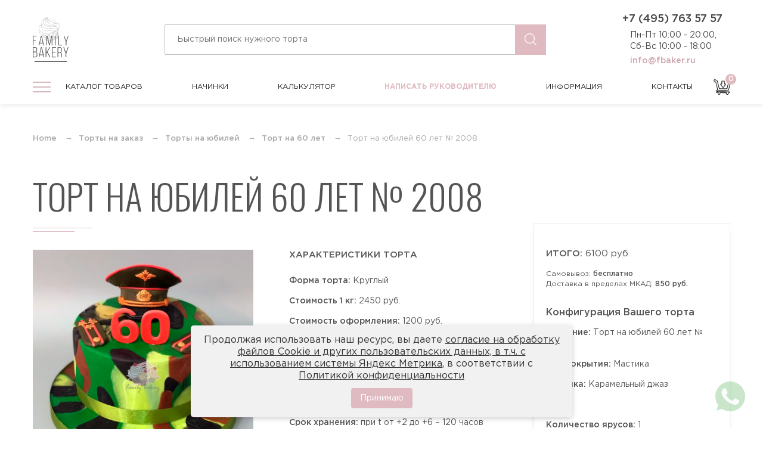

--- FILE ---
content_type: text/html; charset=UTF-8
request_url: https://fbaker.ru/torty-na-zakaz/torty-na-yubiley/tort-na-60-let/tort-na-80-let-no-2008
body_size: 19901
content:

<!DOCTYPE html>
<!--[if lt IE 7 ]>
<html class="ie ie6 ie-lt10 ie-lt9 ie-lt8 ie-lt7 no-js" lang="ru-RU"> <![endif]-->
<!--[if IE 7 ]>
<html class="ie ie7 ie-lt10 ie-lt9 ie-lt8 no-js" lang="ru-RU"> <![endif]-->
<!--[if IE 8 ]>
<html class="ie ie8 ie-lt10 ie-lt9 no-js" lang="ru-RU"> <![endif]-->
<!--[if IE 9 ]>
<html class="ie ie9 ie-lt10 no-js" lang="ru-RU"> <![endif]-->
<!--[if gt IE 9]><!-->
<html class="no-js" lang="ru-RU"><!--<![endif]-->
<!-- the "no-js" class is for Modernizr. -->
<head>
    <meta charset="UTF-8"/>
    <meta http-equiv="X-UA-Compatible" content="IE=edge">
    <meta name="viewport" content="width=device-width, initial-scale=1">
    <title>Торт мужчине на юбилей 60 лет на заказ с доставкой недорого, фото торта, цена</title>
    <link rel="icon" type="image/png" href="/favicon.png"/>
    <link rel="apple-touch-icon" href="/assets/ac96f5a0/img/favicon.png"/>

    <meta name="yandex-verification" content="7a39fbd528062cf5"/>
    <meta name="yandex-verification" content="a0229b5373182be0"/>

    <meta name="google-site-verification" content="xcplnmmEKBLPCFD3l1JzsTCpb6mFiCgqKGQ7P2zUyAM"/>    <meta name="p:domain_verify" content="9c471294d84ba3eca1911c1e16304597"/>    <meta property="og:title" content="Торт мужчине на юбилей 60 лет на заказ с доставкой недорого, фото торта, цена"/>
    <meta property="og:description" content="Купить торт на заказ от Family Bakery недорого в официальном интернет-магазине онлайн или по телефону +7(495)763-57-57. Кондитерская ООО «Фэмили Бэйкери»"/>
    <meta property="og:type" content="website"/>
    <meta property="og:image" content="https://fbaker.ru/assets/ac96f5a0/img/redesign/header-logo.png"/>
    <meta property="og:image:alt" content="Логотип кондитерской ООО «Фэмили Бэйкери»"/>
    <meta property="og:image:width" content="96">
    <meta property="og:image:height" content="121">
    <meta property="og:url" content="https://fbaker.ru"/>
    <meta property="og:locale" content="ru_ru"/>
    <meta property="og:site_name" content="Интернет-магазин Кондитерской Family Bakery - Торты №1 в Москве"/>
    <meta name="description" content="Заказать мужчине на 60 лет вы можете онлайн или оформить заказ по телефону кондитерской +7(495)763-57-57. 
При оформлении торта на заказ на 60 лет для мужчины кондитеры Family Bakery используют мастику, элементы декора-ручная работа.
Начинку торта Вы можете выбрать по своему вкусу. Возможна доставка по Москве и области или самовывоз.">
<link href="/js/lightgallery/css/lightgallery.css" rel="stylesheet">
    <link rel="preload" as="style" href="https://fbaker.ru/dist/build.css">
    <link rel="preload" as="style" href="https://fonts.googleapis.com/css2?family=Oswald:wght@300;400;500&display=swap">
    <link rel="preload" as="script" href="https://fbaker.ru/dist/build.js">
    <link rel="preload" as="script" href="https://fbaker.ru/dist/vendors.js">

    <link href="https://fonts.googleapis.com/css2?family=Oswald:wght@300;400;500&display=swap" rel="stylesheet">
    <link rel="stylesheet" href="/dist/build.css">
        <style>
       /*COOKIE*/
#cookie-notification {
    display: none;
    position: fixed;
    bottom: 20px;
	font-size:15px;
	line-height:1.3;
    left: 50%;
    transform: translateX(-50%);
    background-color: #f1f1f1;
    color: #333;
    padding: 15px 20px;
    border-radius: 5px;
    box-shadow: 0 2px 10px rgba(0, 0, 0, 0.2);
    z-index: 9999;
    max-width: 80%;
    text-align: center;
}

#cookie-notification p {
    margin: 0 0 10px 0;
    display: inline-block;
	font-size:16px;
}
#cookie-notification a {
	font-size:16px;
    text-decoration: underline;
}
#cookie-accept {
    background-color: var(--main-color);
    color: white;
    border: none;
    padding: 8px 15px;
    text-align: center;
    text-decoration: none;
    display: inline-block;
    font-size: 14px;
    margin: 0 10px;
    cursor: pointer;
    border-radius: 4px;
}

#cookie-accept:hover {
    background-color: #000;
}
        .privacy table {
            text-align: left;
        }    
        
        .privacy table td, .privacy table th {
            border:1px solid #ddd !important;
            padding:10px;
        }
          .page h5 {
    font-size:18px;
    margin-top:30px;
    margin-bottom:10px;
}
@media screen and (max-width: 767px) {
 
#cookie-notification {
    display: none;
    position: fixed;
    bottom: 10px;
    font-size: 14px;
    line-height:1.3;
    left: 3%;
    transform: none;
    background-color: #f1f1f1;
    color: #333;
    padding: 10px 10px;
    border-radius: 5px;
    box-shadow: 0 2px 10px rgba(0, 0, 0, 0.2);
    z-index: 9999;
    max-width: 97%;
    text-align: center;
}
	#cookie-notification p {
    margin: 0 0 10px 0;
    display: inline-block;
	font-size:14px;
}
	#cookie-notification a {
	font-size:14px;
     
        
}
        }
  
    </style>
    
    <script>
        window.app = {
            config: {"product":{"id":882,"title":"Торт на юбилей 60 лет № 2008","image":"https:\/\/fbaker.ru\/storage\/web\/source\/1\/9xP6r1e4ToQDc_0vz2tTJfkp6864DXLS.jpg","coating":"Мастика","weight":2,"minWeight":2,"priceForm":1200,"tier":1,"minTier":1,"quantity":1,"price":2450,"description":"Вес торта от 2 кг. все оформление входит в стоимость<p>\r\nЕсли наша цена превышает Ваш бюджет, свяжитесь с нашими менеджерами, они помогут найти альтернативный торт на заказ и уложиться в Ваш бюджет.<p>\r\nЗаказать торт на 80 лет № 2008 Вы можете всего в два клика.<p>\r\nВес и размер торта Вы можете выбрать сами.<p>\r\nВсе торты на заказ компании Family Bakery выполнены только из натуральных и высококачественных ингредиентов!","stuffingType":["Стандартные","Премиум"],"url":"\/torty-na-zakaz\/torty-na-yubiley\/tort-na-60-let\/tort-na-80-let-no-2008"},"stuffings":[{"id":1,"title":"Карамельный джаз","image":"https:\/\/fbaker.ru\/storage\/web\/source\/1\/YrO7Fnwu8zDZjZydCSLd-_9vebPSXX2K.jpg","type":"standart","shortDescription":"<p>Шоколадные бисквиты, пропитанные нежный карамельным муссом. Слой из карамельного мусса из сливок и карамели, в композиции с хрустящей вафельной карамельной прослойкой<\/p><p><span><\/span><br>Состав:<\/p><p><span><\/span><br>1.\tКарамельный мусс из сливок и карамели<br>2.\tХрустящая вафельная карамельная прослойка<br><br><\/p>","url":"\/stuffing\/karamelni-djaz","price":0},{"id":5,"title":"ЙОГУРТОВАЯ","image":"https:\/\/fbaker.ru\/storage\/web\/source\/1\/TIJxMAD49i0Sj3hcxjGyIN_TbApJU--z.jpg","type":"standart","shortDescription":"Традиционный бисквит, пропитан сахарным сиропом с добавлением коньяка (по желанию исключается), прослоен йогуртовым муссом<p><br><\/p><p>Состав:<\/p><p>1. Традиционный белый бисквит<br>2. Сахарный сироп с коньяком<br>3. Сливочно-йогуртовый крем<br>4. Вишневый конфитюр<br><\/p>","url":"\/stuffing\/jogurtovaa","price":0},{"id":7,"title":"СМЕТАННАЯ","image":"https:\/\/fbaker.ru\/storage\/web\/source\/1\/1w3vg4n-5qkuE5-3KJrULG9kkew_nI30.jpg","type":"standart","shortDescription":"<p>Традиционный белый бисквит пропитан сиропом с добавлением коньяка (по желанию исключается), прослоен сметанным муссом с добавлением ананасов и ягод.<\/p><ul>\r\n                            <li> 1.\tТрадиционный белый бисквит<\/li>\r\n                            <li>   2.\tСироп с коньяком<\/li>\r\n                            <li>   3.\tСметанный крем<\/li>\r\n                            <li>   4.\tАнанасы<\/li>\r\n\r\n                        <\/ul>","url":"\/stuffing\/smetannaa","price":0},{"id":10,"title":"Творожная","image":"https:\/\/fbaker.ru\/storage\/web\/source\/1\/EYyIhHqHt0Go7ALe86zSwmpWZNB83pYh.jpg","type":"standart","shortDescription":"Сочетание двух видов бисквитов: шоколадно-сливочного и традиционного белого, пропитанных сиропом с добавлением коньяка (по желанию исключается), прослоены творожно-сливочным муссом<p><br><\/p><p>Состав:<\/p><p>1. Шоколадный бисквит<br>2. Белый бисквит<br>3. Сахарный сироп с коньяком<br>4. Творожный крем<br><\/p>","url":"\/stuffing\/tvoroznaa","price":0},{"id":11,"title":"Тирамису клубничное","image":"https:\/\/fbaker.ru\/storage\/web\/source\/1\/GOnHhZSJKtCKqMLZrR2zvFynyAOzzOc_.jpg","type":"standart","shortDescription":"Традиционный бисквит, пропитан сахарным сиропом с добавлением коньяка (по желанию исключается), прослоен сливочно-сырным муссом и клубничной начинкой<br>\r\n<p><br><\/p><p>СОСТАВ:\r\n<\/p>1. Традиционный белый бисквит<br>2. Клубничный сироп<br>3. Сливочно-сырный крем<br>\r\n<p>4. Клубничный джем\r\n<\/p>","url":"\/stuffing\/tiramisu-klubnicnoe","price":0},{"id":12,"title":"Тирамису","image":"https:\/\/fbaker.ru\/storage\/web\/source\/1\/etR0RTwOmuetkImhE2hL7iFGZrrR8olX.jpg","type":"standart","shortDescription":"<p>Традиционный бисквит, пропитан кофейным сиропом с добавлением коньяка (по желанию исключается), прослоен сливочно-сырным муссом.<\/p><p>Состав:<\/p><p>1. Традиционный белый бисквит<br>2. Кофейный сироп с коньяком<br>3. Карамельный крем<br>4. Сливочно-сырный мусс<\/p>","url":"\/stuffing\/tiramisu","price":0},{"id":13,"title":"Цюрих","image":"https:\/\/fbaker.ru\/storage\/web\/source\/1\/HPW8RN8id-TgRCiItwBZNAcqmS2BT6Ds.jpg","type":"standart","shortDescription":"<p>Фирменный шоколадный бисквит с добавлением черного шоколада, прослоен шоколадно-молочным муссом в сочетании с прослойкой орехового пралине и вафельной крошки.<\/p>\r\n<p>Состав:<\/p>\r\n<li> 1.\tШоколадный бисквит<\/li>\r\n<li> 2.\tШоколадно-молочный крем<\/li>\r\n<li> 3.\tОреховое пралине<\/li>","url":"\/stuffing\/curih","price":0},{"id":14,"title":"Три шоколада","image":"https:\/\/fbaker.ru\/storage\/web\/source\/1\/DUHaEMCpQpE2BIixIDygLPUuSxUi6kIS.jpg","type":"standart","shortDescription":"<p>Шоколадно-сливочный бисквит пропитан сиропом с добавлением коньяка (по желанию исключается) и прослоен муссом из белого, черного и молочного шоколада<br><\/p><p>Состав:<\/p><p><br><\/p><p>1.\tШоколадный бисквит<br>2.\tСахарный сироп с коньяком<br>3.\tМусс из белого шоколада<br>4. Мусс из молочного шоколада<br>5. Мусс из темного шоколада<\/p>","url":"\/stuffing\/tri-sokolada","price":0},{"id":15,"title":"Лимонный курд","image":"https:\/\/fbaker.ru\/storage\/web\/source\/1\/XshnLCeGZBZaIO9RMkvh4Yi6xh-9l8nk.jpg","type":"standart","shortDescription":"<p>Классическая английская начинка, в которой сочетаются нежные ванильные бисквиты с ненавязчивыми нотками лимона и ликером Cointreau, а также лимонный крем и мусс с сырно-сливочным послевкусием. С легкой кислинкой, сочный и яркий вкус лета с ароматом цитрусовых<\/p><p>Состав:<\/p>1. Ванильно-лимонный бисквит<br>2. Сахарный сироп с ликером<br>3. Сырно-сливочный мусс<br>4. Лимонный крем","url":"\/stuffing\/limonnyj-kurd","price":0},{"id":16,"title":"Черничный мусс","image":"https:\/\/fbaker.ru\/storage\/web\/source\/1\/7vs1HgJv5yzGofEUq6gCR9d_N1UrANUp.jpg","type":"standart","shortDescription":"<p>У этой начинки нежный и деликатный вкус. Черничный мусс с натуральными ягодами, и ванильный бисквит пропитанный сиропом с добавлением коньяка (по желанию клиента алкоголь исключается), вкус сладкий, но совсем не приторный<br><\/p><p><br><\/p><p>Состав:<\/p><p><br><\/p><p>1.\tБелый бисквит<br>2.\tЧерничный мусс<br>3.\tЯгоды черники<\/p>","url":"\/stuffing\/cernicnyj-muss","price":0},{"id":17,"title":"Диабетическая начинка","image":"https:\/\/fbaker.ru\/storage\/web\/source\/1\/UxMZ5rmP5S1bJOrfhqbt183qruLcAdz1.jpg","type":"special","shortDescription":"<p>Для людей страдающим диабетом и аллергией на глютен, мы разработали специальную начинку без содержания сахара и гютена<br>\r\n<\/p>\r\n<p>Состав:<br>\r\n<\/p>\r\n<p>Рисовый бисквит (без глютена)<br>Пюре чернослива<br>Пюре кураги<br>Сливочно-сырный мусс<br>Начинка<br>БЕЗ САХАРА<br>БЕЗ ГЛЮТЕНА\r\n<\/p>","url":"\/stuffing\/diabeticeskaa-nacinka","price":800},{"id":18,"title":"Вегетарианская начинка (Морковная)","image":"https:\/\/fbaker.ru\/storage\/web\/source\/1\/i6J0DHF6VCHuxukP4uml6fwu9RqhnYgp.jpg","type":"special","shortDescription":"<p>Морковные коржи с добавлением грецких орехов, прослоенные кокосовым муссом одновременно легкий и сладкий понравиться как взрослым, так и детям. <strong>БЕЗ МОЛОКА, БЕЗ ЯИЦ, БЕЗ ЛАКТОЗЫ<\/strong><br><\/p><p>Состав:<br><\/p>Морковная<br>\r\nКоржи на основе моркови и грецкого ореха\r\n<p>Кокосовый мусс<\/p>","url":"\/stuffing\/vegetarianskaa-nacinka","price":800},{"id":20,"title":"Клюква в шоколаде","image":"https:\/\/fbaker.ru\/storage\/web\/source\/1\/qE_VbQG2BA8oiumHJmbVHmsqUtlobrpg.jpg","type":"standart","shortDescription":"1.\tШоколадный бисквит<br>2.\tСахарный сироп с коньяком<br>3.\tСметанный мусс<br>4. Клюквенное конфи<p>5. Молочный шоколад<\/p>","url":"\/stuffing\/klukva-v-sokolade","price":0},{"id":21,"title":"Медовая","image":"https:\/\/fbaker.ru\/storage\/web\/source\/1\/WT5Am2A47JWGFRBR_gNXFivp7Ht87an-.jpg","type":"standart","shortDescription":"<p>Ароматные медовые заварные коржи, прослоены фирменным сливочно-заварным кремом, с добавлением орехов (по желанию).Пряные медовые бисквиты гармонируют со сливочно-заварным кремом. Мягкая ароматная начинка с медовым послевкусием, от которой веет уютом и теплом.<br><\/p><p>Состав:<\/p>1. Мука<br>2. Сахар<br>3. Яичный продукт<br>4. Масло сливочное<br>5. Мед гречишный<br>6. Ванилин <br>7. Молоко сгущённое","url":"\/stuffing\/medovaa","price":0}],"tiers":{"1":[1,2,3,4],"2":[5,6,7],"3":[8,9,10,11],"4":[12,13,14,15],"5":[16,17,18,19,20]},"oneClickUrl":"https:\/\/fbaker.ru\/ajax\/one-click","reviews":{"id":882,"type":"product","url":"https:\/\/fbaker.ru\/ajax\/add-review"},"mainMenu":{"1":{"id":"1","parent":null,"name":"На праздник","slug":"prazdnichnye","sort":"0","path":"\/torty-na-zakaz\/prazdnichnye","childrens":[{"id":"31","parent":"1","name":"Торты на хэллоуин (Halloween)","slug":"torty-na-hellouin-halloween","sort":"0","path":"\/torty-na-zakaz\/prazdnichnye\/torty-na-hellouin-halloween"},{"id":"35","parent":"1","name":"Новогодние торты","slug":"novogodnie-torty","sort":"0","path":"\/torty-na-zakaz\/prazdnichnye\/novogodnie-torty"},{"id":"137","parent":"1","name":"Торты на 23 февраля","slug":"torty-na-23-fevrala","sort":"0","path":"\/torty-na-zakaz\/prazdnichnye\/torty-na-23-fevrala"},{"id":"138","parent":"1","name":"Торты на 8 марта","slug":"torty-na-8-marta","sort":"0","path":"\/torty-na-zakaz\/prazdnichnye\/torty-na-8-marta"},{"id":"139","parent":"1","name":"Торты на масленицу","slug":"torty-na-maslenicu","sort":"0","path":"\/torty-na-zakaz\/prazdnichnye\/torty-na-maslenicu"},{"id":"176","parent":"1","name":"Торт на день семьи любви и верности","slug":"tort-na-den-semi-ljubvi-i-vernosti","sort":"0","path":"\/torty-na-zakaz\/prazdnichnye\/tort-na-den-semi-ljubvi-i-vernosti"},{"id":"179","parent":"1","name":"Торт паспорт 14 лет","slug":"tort-pasport-14-let","sort":"0","path":"\/torty-na-zakaz\/prazdnichnye\/tort-pasport-14-let"},{"id":"181","parent":"1","name":"Торт на 1 сентября","slug":"tort-na-1-sentyabrya","sort":"0","path":"\/torty-na-zakaz\/prazdnichnye\/tort-na-1-sentyabrya"},{"id":"188","parent":"1","name":"Торт на развод","slug":"tort-na-razvod","sort":"0","path":"\/torty-na-zakaz\/prazdnichnye\/tort-na-razvod"},{"id":"193","parent":"1","name":"Торты на Пятницу 13","slug":"torty-na-pyatnicu-13","sort":"0","path":"\/torty-na-zakaz\/prazdnichnye\/torty-na-pyatnicu-13"},{"id":"197","parent":"1","name":"Торты на день учителя","slug":"torty-na-den-uchitelya","sort":"0","path":"\/torty-na-zakaz\/prazdnichnye\/torty-na-den-uchitelya"}],"description":"Торты на любой праздник","image":"\/assets\/ac96f5a0\/img\/redesign\/header-menu-holiday.png"},"4":{"id":"4","parent":null,"name":"На День Рождения","slug":"torty-na-den-rozhdeniya","sort":"5","path":"\/torty-na-zakaz\/torty-na-den-rozhdeniya","childrens":[{"id":"2","parent":"4","name":"Торты для мужчин","slug":"torty-dlya-muzhchin","sort":"3","path":"\/torty-na-zakaz\/torty-na-den-rozhdeniya\/torty-dlya-muzhchin"},{"id":"3","parent":"4","name":"Торты для женщин","slug":"torty-dlya-zhenschin","sort":"2","path":"\/torty-na-zakaz\/torty-na-den-rozhdeniya\/torty-dlya-zhenschin"},{"id":"38","parent":"4","name":"18 + Эротические торты","slug":"18-eroticheskie-torty-dlya-vzroslyh","sort":"0","path":"\/torty-na-zakaz\/torty-na-den-rozhdeniya\/18-eroticheskie-torty-dlya-vzroslyh"},{"id":"47","parent":"4","name":"Необычные торты","slug":"neobychnye-torty","sort":"0","path":"\/torty-na-zakaz\/torty-na-den-rozhdeniya\/neobychnye-torty"},{"id":"58","parent":"4","name":"Торты с техникой и транспортом","slug":"torty-s-tehnikoj-i-transportom","sort":"0","path":"\/torty-na-zakaz\/torty-na-den-rozhdeniya\/torty-s-tehnikoj-i-transportom"},{"id":"66","parent":"4","name":"Торты по профессиям","slug":"torty-po-professiyam","sort":"0","path":"\/torty-na-zakaz\/torty-na-den-rozhdeniya\/torty-po-professiyam"},{"id":"77","parent":"4","name":"Торты спортивной тематики","slug":"torty-sportivnoj-tematiki","sort":"0","path":"\/torty-na-zakaz\/torty-na-den-rozhdeniya\/torty-sportivnoj-tematiki"},{"id":"108","parent":"4","name":"По оформлению","slug":"po-oformleniu","sort":"0","path":"\/torty-na-zakaz\/torty-na-den-rozhdeniya\/po-oformleniu"},{"id":"146","parent":"4","name":"Торт журнал Форбс","slug":"tort-zurnal-forbs","sort":"0","path":"\/torty-na-zakaz\/torty-na-den-rozhdeniya\/tort-zurnal-forbs"},{"id":"227","parent":"4","name":"Торты по возрастам","slug":"torty-po-vozrastam","sort":"0","path":"\/torty-na-zakaz\/torty-na-den-rozhdeniya\/torty-po-vozrastam"}],"description":"Торты в подарок для мужчин и женщин","image":"\/assets\/ac96f5a0\/img\/redesign\/header-menu-birthday.png"},"5":{"id":"5","parent":null,"name":"На юбилей","slug":"torty-na-yubiley","sort":"7","path":"\/torty-na-zakaz\/torty-na-yubiley","childrens":[{"id":"85","parent":"5","name":"На юбилей мужчине","slug":"na-ubilej-muzhchine","sort":"0","path":"\/torty-na-zakaz\/torty-na-yubiley\/na-ubilej-muzhchine"},{"id":"86","parent":"5","name":"На юбилей женщине","slug":"na-ubilej-zhensihne","sort":"0","path":"\/torty-na-zakaz\/torty-na-yubiley\/na-ubilej-zhensihne"},{"id":"212","parent":"5","name":"Торт на 20 лет","slug":"tort-na-20-let","sort":"0","path":"\/torty-na-zakaz\/torty-na-yubiley\/tort-na-20-let"},{"id":"213","parent":"5","name":"Торт на 25 лет","slug":"tort-na-25-let","sort":"0","path":"\/torty-na-zakaz\/torty-na-yubiley\/tort-na-25-let"},{"id":"214","parent":"5","name":"Торт на 30 лет","slug":"tort-na-30-let","sort":"0","path":"\/torty-na-zakaz\/torty-na-yubiley\/tort-na-30-let"},{"id":"215","parent":"5","name":"Торт на 35 лет","slug":"tort-na-35-let","sort":"0","path":"\/torty-na-zakaz\/torty-na-yubiley\/tort-na-35-let"},{"id":"216","parent":"5","name":"Торт на 40 лет","slug":"tort-na-40-let","sort":"0","path":"\/torty-na-zakaz\/torty-na-yubiley\/tort-na-40-let"},{"id":"217","parent":"5","name":"Торт на 45 лет","slug":"tort-na-45-let","sort":"0","path":"\/torty-na-zakaz\/torty-na-yubiley\/tort-na-45-let"},{"id":"218","parent":"5","name":"Торт на 50 лет","slug":"tort-na-50-let","sort":"0","path":"\/torty-na-zakaz\/torty-na-yubiley\/tort-na-50-let"},{"id":"219","parent":"5","name":"Торт на 55 лет","slug":"tort-na-55-let","sort":"0","path":"\/torty-na-zakaz\/torty-na-yubiley\/tort-na-55-let"},{"id":"220","parent":"5","name":"Торт на 60 лет","slug":"tort-na-60-let","sort":"0","path":"\/torty-na-zakaz\/torty-na-yubiley\/tort-na-60-let"},{"id":"221","parent":"5","name":"Торт на 65 лет","slug":"tort-na-65-let","sort":"0","path":"\/torty-na-zakaz\/torty-na-yubiley\/tort-na-65-let"},{"id":"222","parent":"5","name":"Торт на 70 лет","slug":"tort-na-70-let","sort":"0","path":"\/torty-na-zakaz\/torty-na-yubiley\/tort-na-70-let"},{"id":"223","parent":"5","name":"Торт на 75 лет","slug":"tort-na-75-let","sort":"0","path":"\/torty-na-zakaz\/torty-na-yubiley\/tort-na-75-let"},{"id":"224","parent":"5","name":"Торт на 80 лет","slug":"tort-na-80-let","sort":"0","path":"\/torty-na-zakaz\/torty-na-yubiley\/tort-na-80-let"},{"id":"225","parent":"5","name":"Торт на 85 лет","slug":"tort-na-85-let","sort":"0","path":"\/torty-na-zakaz\/torty-na-yubiley\/tort-na-85-let"}],"description":"Торты на круглую дату любого события","image":"\/assets\/ac96f5a0\/img\/redesign\/header-menu-anniversary.svg"},"8":{"id":"8","parent":null,"name":"Свадебные торты","slug":"svadebnye","sort":"1","path":"\/torty-na-zakaz\/svadebnye","childrens":[{"id":"9","parent":"8","name":"Торты покрытые мастикой","slug":"torty-pokrytye-mastikoj","sort":"0","path":"\/torty-na-zakaz\/svadebnye\/torty-pokrytye-mastikoj"},{"id":"10","parent":"8","name":"Торты без мастики (сливки)","slug":"torty-bez-mastiki-pokrytye-slivkami","sort":"1","path":"\/torty-na-zakaz\/svadebnye\/torty-bez-mastiki-pokrytye-slivkami"},{"id":"28","parent":"8","name":"Свадебные торты недорого","slug":"svadebnye-torty-nedorogo-malenkie-torty","sort":"0","path":"\/torty-na-zakaz\/svadebnye\/svadebnye-torty-nedorogo-malenkie-torty"},{"id":"72","parent":"8","name":"Торты на годовщину свадьбы","slug":"torty-na-ubilej-svadby-na-godovshinu","sort":"0","path":"\/torty-na-zakaz\/svadebnye\/torty-na-ubilej-svadby-na-godovshinu"}],"description":"Огромный выбор свадебных тортов","image":"\/assets\/ac96f5a0\/img\/redesign\/header-menu-wedding.png"},"11":{"id":"11","parent":null,"name":"Детские торты","slug":"detskie","sort":"1","path":"\/torty-na-zakaz\/detskie","childrens":[{"id":"12","parent":"11","name":"Для мальчиков","slug":"dlya-malchikov","sort":"3","path":"\/torty-na-zakaz\/detskie\/dlya-malchikov"},{"id":"13","parent":"11","name":"Для девочек","slug":"dlya-devochek","sort":"4","path":"\/torty-na-zakaz\/detskie\/dlya-devochek"},{"id":"34","parent":"11","name":"Торты на крестины (крещение)","slug":"torty-na-krestiny-kreschenie","sort":"0","path":"\/torty-na-zakaz\/detskie\/torty-na-krestiny-kreschenie"},{"id":"51","parent":"11","name":"Торты с животными","slug":"torty-s-zhivotnymi","sort":"0","path":"\/torty-na-zakaz\/detskie\/torty-s-zhivotnymi"},{"id":"53","parent":"11","name":"Торты на первый зубик","slug":"torty-na-pervyj-zubik","sort":"0","path":"\/torty-na-zakaz\/detskie\/torty-na-pervyj-zubik"},{"id":"55","parent":"11","name":"Торты с птицами","slug":"torty-s-pticami","sort":"0","path":"\/torty-na-zakaz\/detskie\/torty-s-pticami"},{"id":"88","parent":"11","name":"Видео игры","slug":"torty-video-igry","sort":"0","path":"\/torty-na-zakaz\/detskie\/torty-video-igry"},{"id":"115","parent":"11","name":"Торты на день ангела","slug":"torty-na-den-angela","sort":"0","path":"\/torty-na-zakaz\/detskie\/torty-na-den-angela"},{"id":"119","parent":"11","name":"Торты близнецам и двойняшкам","slug":"torty-bliznecam-i-dvojnashkam","sort":"0","path":"\/torty-na-zakaz\/detskie\/torty-bliznecam-i-dvojnashkam"},{"id":"180","parent":"11","name":"Торты на рождение ребенка","slug":"torty-na-rozhdenie-rebenka","sort":"0","path":"\/torty-na-zakaz\/detskie\/torty-na-rozhdenie-rebenka"},{"id":"189","parent":"11","name":"Торты Аниме","slug":"torty-anime","sort":"0","path":"\/torty-na-zakaz\/detskie\/torty-anime"},{"id":"265","parent":"11","name":"Торт на определение пола","slug":"tort-na-opredelenie-pola","sort":"0","path":"\/torty-na-zakaz\/detskie\/tort-na-opredelenie-pola"}],"description":"Вкусные торты для мальчиков и девочек","image":"\/assets\/ac96f5a0\/img\/redesign\/header-menu-childrens.png"},"15":{"id":"15","parent":null,"name":"Капкейки","slug":"kapkejki","sort":"8","path":"\/torty-na-zakaz\/kapkejki","childrens":[{"id":"32","parent":"15","name":"Капкейки на хэллоуин (Halloween)","slug":"kapkejki-na-hellouin-halloween","sort":"0","path":"\/torty-na-zakaz\/kapkejki\/kapkejki-na-hellouin-halloween"},{"id":"107","parent":"15","name":"Капкейки на Новый год","slug":"kapkejki-na-novyj-god","sort":"0","path":"\/torty-na-zakaz\/kapkejki\/kapkejki-na-novyj-god"}],"description":"Кексы с индивидуальным оформлением","image":"\/assets\/ac96f5a0\/img\/redesign\/header-menu-cupcake.png"},"16":{"id":"16","parent":null,"name":"Корпоративные торты","slug":"korporativnye","sort":"10","path":"\/torty-na-zakaz\/korporativnye","childrens":[{"id":"29","parent":"16","name":"С логотипом","slug":"s-logotipom","sort":"1","path":"\/torty-na-zakaz\/korporativnye\/s-logotipom"},{"id":"206","parent":"16","name":"Торт начальнику","slug":"tort-nachalniku","sort":"0","path":"\/torty-na-zakaz\/korporativnye\/tort-nachalniku"},{"id":"211","parent":"16","name":"Новогодние торты на корпоратив","slug":"novogodnie-torty-na-korporativ","sort":"0","path":"\/torty-na-zakaz\/korporativnye\/novogodnie-torty-na-korporativ"}],"description":"Торты на корпоратив компании","image":"\/assets\/ac96f5a0\/img\/redesign\/header-menu-corporate.png"},"18":{"id":"18","parent":null,"name":"Специальные торты","slug":"specialnye","sort":"1","path":"\/torty-na-zakaz\/specialnye","childrens":[{"id":"19","parent":"18","name":"Торты диабетикам","slug":"torty-diabetikam","sort":"1","path":"\/torty-na-zakaz\/specialnye\/torty-diabetikam"},{"id":"20","parent":"18","name":"Торты без глютена","slug":"torty-bez-glutena","sort":"1","path":"\/torty-na-zakaz\/specialnye\/torty-bez-glutena"},{"id":"21","parent":"18","name":"Вегетарианские торты","slug":"vegetarianskie-torty","sort":"1","path":"\/torty-na-zakaz\/specialnye\/vegetarianskie-torty"},{"id":"22","parent":"18","name":"Низкокалорийные торты","slug":"nizkokalorijnye-torty","sort":"1","path":"\/torty-na-zakaz\/specialnye\/nizkokalorijnye-torty"},{"id":"23","parent":"18","name":"ПП торты","slug":"pp-torty","sort":"1","path":"\/torty-na-zakaz\/specialnye\/pp-torty"},{"id":"24","parent":"18","name":"Постные торты","slug":"postnye-torty","sort":"1","path":"\/torty-na-zakaz\/specialnye\/postnye-torty"},{"id":"25","parent":"18","name":"Диетические торты","slug":"dieticheskie-torty","sort":"1","path":"\/torty-na-zakaz\/specialnye\/dieticheskie-torty"},{"id":"201","parent":"18","name":"Фитнес торты","slug":"fitnes-torty","sort":"0","path":"\/torty-na-zakaz\/specialnye\/fitnes-torty"}],"description":"Низкокалорийные и безглютеновые","image":"\/assets\/ac96f5a0\/img\/redesign\/header-menu-special.png"}}}        }
    </script>
    
<script type="application/ld+json">
    [
                    {
    "@context": "http:\/\/schema.org",
    "@type": "BreadcrumbList",
    "itemListElement": [
        {
            "@type": "ListItem",
            "position": 1,
            "item": {
                "@id": "https:\/\/fbaker.ru\/\/torty-na-zakaz",
                "name": "Торты на заказ"
            }
        },
        {
            "@type": "ListItem",
            "position": 2,
            "item": {
                "@id": "https:\/\/fbaker.ru\/\/torty-na-zakaz\/torty-na-yubiley",
                "name": "Торты на юбилей"
            }
        },
        {
            "@type": "ListItem",
            "position": 3,
            "item": {
                "@id": "https:\/\/fbaker.ru\/\/torty-na-zakaz\/torty-na-yubiley\/tort-na-60-let",
                "name": "Торт на 60 лет"
            }
        }
    ]
}                            ,{
    "@context": "http:\/\/schema.org",
    "@type": "Product",
    "image": "https:\/\/fbaker.ru\/storage\/web\/source\/1\/9xP6r1e4ToQDc_0vz2tTJfkp6864DXLS.jpg",
    "name": "Торт на юбилей 60 лет № 2008",
    "description": "Вес торта от 2 кг. все оформление входит в стоимость<p>\r\nЕсли наша цена превышает Ваш бюджет, свяжитесь с нашими менеджерами, они помогут найти альтернативный торт на заказ и уложиться в Ваш бюджет.<p>\r\nЗаказать торт на 80 лет № 2008 Вы можете всего в два клика.<p>\r\nВес и размер торта Вы можете выбрать сами.<p>\r\nВсе торты на заказ компании Family Bakery выполнены только из натуральных и высококачественных ингредиентов!",
    "offers": {
        "@type": "Offer",
        "availability": "http:\/\/schema.org\/InStock",
        "price": 6100,
        "priceCurrency": "RUB",
        "url": "\/torty-na-zakaz\/torty-na-yubiley\/tort-na-60-let\/tort-na-80-let-no-2008"
    }
}            ]
</script>
</head>

<body >

    
    <div id="v-root">
        
<header class="_header">
    <div class="cont">
        <div class="l-header-1">
            <a class="header__logo" href="/"></a>
            <form class="headerSearch" action="/search">
                <input type="text" class="headerSearch__input js-search-1" placeholder="Быстрый поиск нужного торта" name="search">
                <button class="headerSearch__icon" type="submit"></button>
                <div class="l-headerSearch">
                    <v-search-helper
                        input=".js-search-1" url="https://fbaker.ru/ajax/search"
                    ></v-search-helper>
                </div>
            </form>
            <div class="headerContacts">
                <a href="tel:+74957635757" class="headerContacts__phone">+7 (495) 763 57 57</a>
                <div class="headerContacts__work">
                    Пн-Пт 10:00 - 20:00,<br>
                    Сб-Вс 10:00 - 18:00
                </div>
                <a href="mailto:info@fbaker.ru" class="headerContacts__mail">info@fbaker.ru</a>
            </div>
        </div>
    </div>
    
<div class="l-header-2">
    <div class="cont">
        <div class="l-headerBurger">
            <div class="burger js-mainMenu">
                <div class="burger__line"></div>
                <div class="burger__line"></div>
                <div class="burger__line"></div>
            </div>
            <nav class="mainMenu">
                <div class="mainMenu__card">
                                            <div class="mainMenuItem">
                                                            <div class="mainMenuItem__img" style="background-image: url('/assets/ac96f5a0/img/redesign/header-menu-holiday.png');"></div>
                                                        <a class="l-mainMenuItem" href="/torty-na-zakaz/prazdnichnye">
                                <div class="mainMenuItem__name">На праздник</div>
                                                                    <div class="mainMenuItem__desc">Торты на любой праздник</div>
                                                            </a>

                            <div class="mainMenuChildrens">
                                                                    <a href="/torty-na-zakaz/prazdnichnye/torty-na-hellouin-halloween" class="mainMenuChildrens__item">
                                        Торты на хэллоуин (Halloween)                                    </a>
                                                                    <a href="/torty-na-zakaz/prazdnichnye/novogodnie-torty" class="mainMenuChildrens__item">
                                        Новогодние торты                                    </a>
                                                                    <a href="/torty-na-zakaz/prazdnichnye/torty-na-23-fevrala" class="mainMenuChildrens__item">
                                        Торты на 23 февраля                                    </a>
                                                                    <a href="/torty-na-zakaz/prazdnichnye/torty-na-8-marta" class="mainMenuChildrens__item">
                                        Торты на 8 марта                                    </a>
                                                                    <a href="/torty-na-zakaz/prazdnichnye/torty-na-maslenicu" class="mainMenuChildrens__item">
                                        Торты на масленицу                                    </a>
                                                                    <a href="/torty-na-zakaz/prazdnichnye/tort-na-den-semi-ljubvi-i-vernosti" class="mainMenuChildrens__item">
                                        Торт на день семьи любви и верности                                    </a>
                                                                    <a href="/torty-na-zakaz/prazdnichnye/tort-pasport-14-let" class="mainMenuChildrens__item">
                                        Торт паспорт 14 лет                                    </a>
                                                                    <a href="/torty-na-zakaz/prazdnichnye/tort-na-1-sentyabrya" class="mainMenuChildrens__item">
                                        Торт на 1 сентября                                    </a>
                                                                    <a href="/torty-na-zakaz/prazdnichnye/tort-na-razvod" class="mainMenuChildrens__item">
                                        Торт на развод                                    </a>
                                                                    <a href="/torty-na-zakaz/prazdnichnye/torty-na-pyatnicu-13" class="mainMenuChildrens__item">
                                        Торты на Пятницу 13                                    </a>
                                                                    <a href="/torty-na-zakaz/prazdnichnye/torty-na-den-uchitelya" class="mainMenuChildrens__item">
                                        Торты на день учителя                                    </a>
                                                            </div>
                        </div>
                                            <div class="mainMenuItem">
                                                            <div class="mainMenuItem__img" style="background-image: url('/assets/ac96f5a0/img/redesign/header-menu-birthday.png');"></div>
                                                        <a class="l-mainMenuItem" href="/torty-na-zakaz/torty-na-den-rozhdeniya">
                                <div class="mainMenuItem__name">На День Рождения</div>
                                                                    <div class="mainMenuItem__desc">Торты в подарок для мужчин и женщин</div>
                                                            </a>

                            <div class="mainMenuChildrens">
                                                                    <a href="/torty-na-zakaz/torty-na-den-rozhdeniya/torty-dlya-muzhchin" class="mainMenuChildrens__item">
                                        Торты для мужчин                                    </a>
                                                                    <a href="/torty-na-zakaz/torty-na-den-rozhdeniya/torty-dlya-zhenschin" class="mainMenuChildrens__item">
                                        Торты для женщин                                    </a>
                                                                    <a href="/torty-na-zakaz/torty-na-den-rozhdeniya/18-eroticheskie-torty-dlya-vzroslyh" class="mainMenuChildrens__item">
                                        18 + Эротические торты                                    </a>
                                                                    <a href="/torty-na-zakaz/torty-na-den-rozhdeniya/neobychnye-torty" class="mainMenuChildrens__item">
                                        Необычные торты                                    </a>
                                                                    <a href="/torty-na-zakaz/torty-na-den-rozhdeniya/torty-s-tehnikoj-i-transportom" class="mainMenuChildrens__item">
                                        Торты с техникой и транспортом                                    </a>
                                                                    <a href="/torty-na-zakaz/torty-na-den-rozhdeniya/torty-po-professiyam" class="mainMenuChildrens__item">
                                        Торты по профессиям                                    </a>
                                                                    <a href="/torty-na-zakaz/torty-na-den-rozhdeniya/torty-sportivnoj-tematiki" class="mainMenuChildrens__item">
                                        Торты спортивной тематики                                    </a>
                                                                    <a href="/torty-na-zakaz/torty-na-den-rozhdeniya/po-oformleniu" class="mainMenuChildrens__item">
                                        По оформлению                                    </a>
                                                                    <a href="/torty-na-zakaz/torty-na-den-rozhdeniya/tort-zurnal-forbs" class="mainMenuChildrens__item">
                                        Торт журнал Форбс                                    </a>
                                                                    <a href="/torty-na-zakaz/torty-na-den-rozhdeniya/torty-po-vozrastam" class="mainMenuChildrens__item">
                                        Торты по возрастам                                    </a>
                                                            </div>
                        </div>
                                            <div class="mainMenuItem">
                                                            <div class="mainMenuItem__img" style="background-image: url('/assets/ac96f5a0/img/redesign/header-menu-anniversary.svg');"></div>
                                                        <a class="l-mainMenuItem" href="/torty-na-zakaz/torty-na-yubiley">
                                <div class="mainMenuItem__name">На юбилей</div>
                                                                    <div class="mainMenuItem__desc">Торты на круглую дату любого события</div>
                                                            </a>

                            <div class="mainMenuChildrens">
                                                                    <a href="/torty-na-zakaz/torty-na-yubiley/na-ubilej-muzhchine" class="mainMenuChildrens__item">
                                        На юбилей мужчине                                    </a>
                                                                    <a href="/torty-na-zakaz/torty-na-yubiley/na-ubilej-zhensihne" class="mainMenuChildrens__item">
                                        На юбилей женщине                                    </a>
                                                                    <a href="/torty-na-zakaz/torty-na-yubiley/tort-na-20-let" class="mainMenuChildrens__item">
                                        Торт на 20 лет                                    </a>
                                                                    <a href="/torty-na-zakaz/torty-na-yubiley/tort-na-25-let" class="mainMenuChildrens__item">
                                        Торт на 25 лет                                    </a>
                                                                    <a href="/torty-na-zakaz/torty-na-yubiley/tort-na-30-let" class="mainMenuChildrens__item">
                                        Торт на 30 лет                                    </a>
                                                                    <a href="/torty-na-zakaz/torty-na-yubiley/tort-na-35-let" class="mainMenuChildrens__item">
                                        Торт на 35 лет                                    </a>
                                                                    <a href="/torty-na-zakaz/torty-na-yubiley/tort-na-40-let" class="mainMenuChildrens__item">
                                        Торт на 40 лет                                    </a>
                                                                    <a href="/torty-na-zakaz/torty-na-yubiley/tort-na-45-let" class="mainMenuChildrens__item">
                                        Торт на 45 лет                                    </a>
                                                                    <a href="/torty-na-zakaz/torty-na-yubiley/tort-na-50-let" class="mainMenuChildrens__item">
                                        Торт на 50 лет                                    </a>
                                                                    <a href="/torty-na-zakaz/torty-na-yubiley/tort-na-55-let" class="mainMenuChildrens__item">
                                        Торт на 55 лет                                    </a>
                                                                    <a href="/torty-na-zakaz/torty-na-yubiley/tort-na-60-let" class="mainMenuChildrens__item">
                                        Торт на 60 лет                                    </a>
                                                                    <a href="/torty-na-zakaz/torty-na-yubiley/tort-na-65-let" class="mainMenuChildrens__item">
                                        Торт на 65 лет                                    </a>
                                                                    <a href="/torty-na-zakaz/torty-na-yubiley/tort-na-70-let" class="mainMenuChildrens__item">
                                        Торт на 70 лет                                    </a>
                                                                    <a href="/torty-na-zakaz/torty-na-yubiley/tort-na-75-let" class="mainMenuChildrens__item">
                                        Торт на 75 лет                                    </a>
                                                                    <a href="/torty-na-zakaz/torty-na-yubiley/tort-na-80-let" class="mainMenuChildrens__item">
                                        Торт на 80 лет                                    </a>
                                                                    <a href="/torty-na-zakaz/torty-na-yubiley/tort-na-85-let" class="mainMenuChildrens__item">
                                        Торт на 85 лет                                    </a>
                                                            </div>
                        </div>
                                            <div class="mainMenuItem">
                                                            <div class="mainMenuItem__img" style="background-image: url('/assets/ac96f5a0/img/redesign/header-menu-wedding.png');"></div>
                                                        <a class="l-mainMenuItem" href="/torty-na-zakaz/svadebnye">
                                <div class="mainMenuItem__name">Свадебные торты</div>
                                                                    <div class="mainMenuItem__desc">Огромный выбор свадебных тортов</div>
                                                            </a>

                            <div class="mainMenuChildrens">
                                                                    <a href="/torty-na-zakaz/svadebnye/torty-pokrytye-mastikoj" class="mainMenuChildrens__item">
                                        Торты покрытые мастикой                                    </a>
                                                                    <a href="/torty-na-zakaz/svadebnye/torty-bez-mastiki-pokrytye-slivkami" class="mainMenuChildrens__item">
                                        Торты без мастики (сливки)                                    </a>
                                                                    <a href="/torty-na-zakaz/svadebnye/svadebnye-torty-nedorogo-malenkie-torty" class="mainMenuChildrens__item">
                                        Свадебные торты недорого                                    </a>
                                                                    <a href="/torty-na-zakaz/svadebnye/torty-na-ubilej-svadby-na-godovshinu" class="mainMenuChildrens__item">
                                        Торты на годовщину свадьбы                                    </a>
                                                            </div>
                        </div>
                                            <div class="mainMenuItem">
                                                            <div class="mainMenuItem__img" style="background-image: url('/assets/ac96f5a0/img/redesign/header-menu-childrens.png');"></div>
                                                        <a class="l-mainMenuItem" href="/torty-na-zakaz/detskie">
                                <div class="mainMenuItem__name">Детские торты</div>
                                                                    <div class="mainMenuItem__desc">Вкусные торты для мальчиков и девочек</div>
                                                            </a>

                            <div class="mainMenuChildrens">
                                                                    <a href="/torty-na-zakaz/detskie/dlya-malchikov" class="mainMenuChildrens__item">
                                        Для мальчиков                                    </a>
                                                                    <a href="/torty-na-zakaz/detskie/dlya-devochek" class="mainMenuChildrens__item">
                                        Для девочек                                    </a>
                                                                    <a href="/torty-na-zakaz/detskie/torty-na-krestiny-kreschenie" class="mainMenuChildrens__item">
                                        Торты на крестины (крещение)                                    </a>
                                                                    <a href="/torty-na-zakaz/detskie/torty-s-zhivotnymi" class="mainMenuChildrens__item">
                                        Торты с животными                                    </a>
                                                                    <a href="/torty-na-zakaz/detskie/torty-na-pervyj-zubik" class="mainMenuChildrens__item">
                                        Торты на первый зубик                                    </a>
                                                                    <a href="/torty-na-zakaz/detskie/torty-s-pticami" class="mainMenuChildrens__item">
                                        Торты с птицами                                    </a>
                                                                    <a href="/torty-na-zakaz/detskie/torty-video-igry" class="mainMenuChildrens__item">
                                        Видео игры                                    </a>
                                                                    <a href="/torty-na-zakaz/detskie/torty-na-den-angela" class="mainMenuChildrens__item">
                                        Торты на день ангела                                    </a>
                                                                    <a href="/torty-na-zakaz/detskie/torty-bliznecam-i-dvojnashkam" class="mainMenuChildrens__item">
                                        Торты близнецам и двойняшкам                                    </a>
                                                                    <a href="/torty-na-zakaz/detskie/torty-na-rozhdenie-rebenka" class="mainMenuChildrens__item">
                                        Торты на рождение ребенка                                    </a>
                                                                    <a href="/torty-na-zakaz/detskie/torty-anime" class="mainMenuChildrens__item">
                                        Торты Аниме                                    </a>
                                                                    <a href="/torty-na-zakaz/detskie/tort-na-opredelenie-pola" class="mainMenuChildrens__item">
                                        Торт на определение пола                                    </a>
                                                            </div>
                        </div>
                                            <div class="mainMenuItem">
                                                            <div class="mainMenuItem__img" style="background-image: url('/assets/ac96f5a0/img/redesign/header-menu-cupcake.png');"></div>
                                                        <a class="l-mainMenuItem" href="/torty-na-zakaz/kapkejki">
                                <div class="mainMenuItem__name">Капкейки</div>
                                                                    <div class="mainMenuItem__desc">Кексы с индивидуальным оформлением</div>
                                                            </a>

                            <div class="mainMenuChildrens">
                                                                    <a href="/torty-na-zakaz/kapkejki/kapkejki-na-hellouin-halloween" class="mainMenuChildrens__item">
                                        Капкейки на хэллоуин (Halloween)                                    </a>
                                                                    <a href="/torty-na-zakaz/kapkejki/kapkejki-na-novyj-god" class="mainMenuChildrens__item">
                                        Капкейки на Новый год                                    </a>
                                                            </div>
                        </div>
                                            <div class="mainMenuItem">
                                                            <div class="mainMenuItem__img" style="background-image: url('/assets/ac96f5a0/img/redesign/header-menu-corporate.png');"></div>
                                                        <a class="l-mainMenuItem" href="/torty-na-zakaz/korporativnye">
                                <div class="mainMenuItem__name">Корпоративные торты</div>
                                                                    <div class="mainMenuItem__desc">Торты на корпоратив компании</div>
                                                            </a>

                            <div class="mainMenuChildrens">
                                                                    <a href="/torty-na-zakaz/korporativnye/s-logotipom" class="mainMenuChildrens__item">
                                        С логотипом                                    </a>
                                                                    <a href="/torty-na-zakaz/korporativnye/tort-nachalniku" class="mainMenuChildrens__item">
                                        Торт начальнику                                    </a>
                                                                    <a href="/torty-na-zakaz/korporativnye/novogodnie-torty-na-korporativ" class="mainMenuChildrens__item">
                                        Новогодние торты на корпоратив                                    </a>
                                                            </div>
                        </div>
                                            <div class="mainMenuItem">
                                                            <div class="mainMenuItem__img" style="background-image: url('/assets/ac96f5a0/img/redesign/header-menu-special.png');"></div>
                                                        <a class="l-mainMenuItem" href="/torty-na-zakaz/specialnye">
                                <div class="mainMenuItem__name">Специальные торты</div>
                                                                    <div class="mainMenuItem__desc">Низкокалорийные и безглютеновые</div>
                                                            </a>

                            <div class="mainMenuChildrens">
                                                                    <a href="/torty-na-zakaz/specialnye/torty-diabetikam" class="mainMenuChildrens__item">
                                        Торты диабетикам                                    </a>
                                                                    <a href="/torty-na-zakaz/specialnye/torty-bez-glutena" class="mainMenuChildrens__item">
                                        Торты без глютена                                    </a>
                                                                    <a href="/torty-na-zakaz/specialnye/vegetarianskie-torty" class="mainMenuChildrens__item">
                                        Вегетарианские торты                                    </a>
                                                                    <a href="/torty-na-zakaz/specialnye/nizkokalorijnye-torty" class="mainMenuChildrens__item">
                                        Низкокалорийные торты                                    </a>
                                                                    <a href="/torty-na-zakaz/specialnye/pp-torty" class="mainMenuChildrens__item">
                                        ПП торты                                    </a>
                                                                    <a href="/torty-na-zakaz/specialnye/postnye-torty" class="mainMenuChildrens__item">
                                        Постные торты                                    </a>
                                                                    <a href="/torty-na-zakaz/specialnye/dieticheskie-torty" class="mainMenuChildrens__item">
                                        Диетические торты                                    </a>
                                                                    <a href="/torty-na-zakaz/specialnye/fitnes-torty" class="mainMenuChildrens__item">
                                        Фитнес торты                                    </a>
                                                            </div>
                        </div>
                                    </div>
            </nav>
        </div>
        <nav class="headerMenu">
            <ul>
                <li>
                    <a href="/torty-na-zakaz">Каталог товаров</a>
                </li>
                <li>
                    <a href="/stuffing">Начинки</a></li>
                <li>
                    <a href="/calculator">Калькулятор</a></li>
                <li>
                    <a href="#" class="--feedback js-feedback-open">Написать руководителю</a>
                </li>
                <li>
                    <a href="/about">Информация</a>
                    <ul>
                        <li><a href="/site/how">Как заказать</a></li>
                        <li><a href="/page/delivery">Доставка</a></li>
                        <li><a href="/page/regiony-dostavki">Регионы доставки</a></li>
                    </ul>
                </li>
                <li><a href="/page/contacts">Контакты</a></li>
            </ul>
        </nav>
        <div class="headerBonus" hidden>
            Иван, Ваш баланс<br>
            <span>230</span> Family бонусов
        </div>
        <v-header-favorites style="display: none;"></v-header-favorites>
        <v-header-cart></v-header-cart>
    </div>
</div>
</header>

<div class="headerFloating">
    
<div class="l-header-2">
    <div class="cont">
        <div class="l-headerBurger">
            <div class="burger js-mainMenu">
                <div class="burger__line"></div>
                <div class="burger__line"></div>
                <div class="burger__line"></div>
            </div>
            <nav class="mainMenu">
                <div class="mainMenu__card">
                                            <div class="mainMenuItem">
                                                            <div class="mainMenuItem__img" style="background-image: url('/assets/ac96f5a0/img/redesign/header-menu-holiday.png');"></div>
                                                        <a class="l-mainMenuItem" href="/torty-na-zakaz/prazdnichnye">
                                <div class="mainMenuItem__name">На праздник</div>
                                                                    <div class="mainMenuItem__desc">Торты на любой праздник</div>
                                                            </a>

                            <div class="mainMenuChildrens">
                                                                    <a href="/torty-na-zakaz/prazdnichnye/torty-na-hellouin-halloween" class="mainMenuChildrens__item">
                                        Торты на хэллоуин (Halloween)                                    </a>
                                                                    <a href="/torty-na-zakaz/prazdnichnye/novogodnie-torty" class="mainMenuChildrens__item">
                                        Новогодние торты                                    </a>
                                                                    <a href="/torty-na-zakaz/prazdnichnye/torty-na-23-fevrala" class="mainMenuChildrens__item">
                                        Торты на 23 февраля                                    </a>
                                                                    <a href="/torty-na-zakaz/prazdnichnye/torty-na-8-marta" class="mainMenuChildrens__item">
                                        Торты на 8 марта                                    </a>
                                                                    <a href="/torty-na-zakaz/prazdnichnye/torty-na-maslenicu" class="mainMenuChildrens__item">
                                        Торты на масленицу                                    </a>
                                                                    <a href="/torty-na-zakaz/prazdnichnye/tort-na-den-semi-ljubvi-i-vernosti" class="mainMenuChildrens__item">
                                        Торт на день семьи любви и верности                                    </a>
                                                                    <a href="/torty-na-zakaz/prazdnichnye/tort-pasport-14-let" class="mainMenuChildrens__item">
                                        Торт паспорт 14 лет                                    </a>
                                                                    <a href="/torty-na-zakaz/prazdnichnye/tort-na-1-sentyabrya" class="mainMenuChildrens__item">
                                        Торт на 1 сентября                                    </a>
                                                                    <a href="/torty-na-zakaz/prazdnichnye/tort-na-razvod" class="mainMenuChildrens__item">
                                        Торт на развод                                    </a>
                                                                    <a href="/torty-na-zakaz/prazdnichnye/torty-na-pyatnicu-13" class="mainMenuChildrens__item">
                                        Торты на Пятницу 13                                    </a>
                                                                    <a href="/torty-na-zakaz/prazdnichnye/torty-na-den-uchitelya" class="mainMenuChildrens__item">
                                        Торты на день учителя                                    </a>
                                                            </div>
                        </div>
                                            <div class="mainMenuItem">
                                                            <div class="mainMenuItem__img" style="background-image: url('/assets/ac96f5a0/img/redesign/header-menu-birthday.png');"></div>
                                                        <a class="l-mainMenuItem" href="/torty-na-zakaz/torty-na-den-rozhdeniya">
                                <div class="mainMenuItem__name">На День Рождения</div>
                                                                    <div class="mainMenuItem__desc">Торты в подарок для мужчин и женщин</div>
                                                            </a>

                            <div class="mainMenuChildrens">
                                                                    <a href="/torty-na-zakaz/torty-na-den-rozhdeniya/torty-dlya-muzhchin" class="mainMenuChildrens__item">
                                        Торты для мужчин                                    </a>
                                                                    <a href="/torty-na-zakaz/torty-na-den-rozhdeniya/torty-dlya-zhenschin" class="mainMenuChildrens__item">
                                        Торты для женщин                                    </a>
                                                                    <a href="/torty-na-zakaz/torty-na-den-rozhdeniya/18-eroticheskie-torty-dlya-vzroslyh" class="mainMenuChildrens__item">
                                        18 + Эротические торты                                    </a>
                                                                    <a href="/torty-na-zakaz/torty-na-den-rozhdeniya/neobychnye-torty" class="mainMenuChildrens__item">
                                        Необычные торты                                    </a>
                                                                    <a href="/torty-na-zakaz/torty-na-den-rozhdeniya/torty-s-tehnikoj-i-transportom" class="mainMenuChildrens__item">
                                        Торты с техникой и транспортом                                    </a>
                                                                    <a href="/torty-na-zakaz/torty-na-den-rozhdeniya/torty-po-professiyam" class="mainMenuChildrens__item">
                                        Торты по профессиям                                    </a>
                                                                    <a href="/torty-na-zakaz/torty-na-den-rozhdeniya/torty-sportivnoj-tematiki" class="mainMenuChildrens__item">
                                        Торты спортивной тематики                                    </a>
                                                                    <a href="/torty-na-zakaz/torty-na-den-rozhdeniya/po-oformleniu" class="mainMenuChildrens__item">
                                        По оформлению                                    </a>
                                                                    <a href="/torty-na-zakaz/torty-na-den-rozhdeniya/tort-zurnal-forbs" class="mainMenuChildrens__item">
                                        Торт журнал Форбс                                    </a>
                                                                    <a href="/torty-na-zakaz/torty-na-den-rozhdeniya/torty-po-vozrastam" class="mainMenuChildrens__item">
                                        Торты по возрастам                                    </a>
                                                            </div>
                        </div>
                                            <div class="mainMenuItem">
                                                            <div class="mainMenuItem__img" style="background-image: url('/assets/ac96f5a0/img/redesign/header-menu-anniversary.svg');"></div>
                                                        <a class="l-mainMenuItem" href="/torty-na-zakaz/torty-na-yubiley">
                                <div class="mainMenuItem__name">На юбилей</div>
                                                                    <div class="mainMenuItem__desc">Торты на круглую дату любого события</div>
                                                            </a>

                            <div class="mainMenuChildrens">
                                                                    <a href="/torty-na-zakaz/torty-na-yubiley/na-ubilej-muzhchine" class="mainMenuChildrens__item">
                                        На юбилей мужчине                                    </a>
                                                                    <a href="/torty-na-zakaz/torty-na-yubiley/na-ubilej-zhensihne" class="mainMenuChildrens__item">
                                        На юбилей женщине                                    </a>
                                                                    <a href="/torty-na-zakaz/torty-na-yubiley/tort-na-20-let" class="mainMenuChildrens__item">
                                        Торт на 20 лет                                    </a>
                                                                    <a href="/torty-na-zakaz/torty-na-yubiley/tort-na-25-let" class="mainMenuChildrens__item">
                                        Торт на 25 лет                                    </a>
                                                                    <a href="/torty-na-zakaz/torty-na-yubiley/tort-na-30-let" class="mainMenuChildrens__item">
                                        Торт на 30 лет                                    </a>
                                                                    <a href="/torty-na-zakaz/torty-na-yubiley/tort-na-35-let" class="mainMenuChildrens__item">
                                        Торт на 35 лет                                    </a>
                                                                    <a href="/torty-na-zakaz/torty-na-yubiley/tort-na-40-let" class="mainMenuChildrens__item">
                                        Торт на 40 лет                                    </a>
                                                                    <a href="/torty-na-zakaz/torty-na-yubiley/tort-na-45-let" class="mainMenuChildrens__item">
                                        Торт на 45 лет                                    </a>
                                                                    <a href="/torty-na-zakaz/torty-na-yubiley/tort-na-50-let" class="mainMenuChildrens__item">
                                        Торт на 50 лет                                    </a>
                                                                    <a href="/torty-na-zakaz/torty-na-yubiley/tort-na-55-let" class="mainMenuChildrens__item">
                                        Торт на 55 лет                                    </a>
                                                                    <a href="/torty-na-zakaz/torty-na-yubiley/tort-na-60-let" class="mainMenuChildrens__item">
                                        Торт на 60 лет                                    </a>
                                                                    <a href="/torty-na-zakaz/torty-na-yubiley/tort-na-65-let" class="mainMenuChildrens__item">
                                        Торт на 65 лет                                    </a>
                                                                    <a href="/torty-na-zakaz/torty-na-yubiley/tort-na-70-let" class="mainMenuChildrens__item">
                                        Торт на 70 лет                                    </a>
                                                                    <a href="/torty-na-zakaz/torty-na-yubiley/tort-na-75-let" class="mainMenuChildrens__item">
                                        Торт на 75 лет                                    </a>
                                                                    <a href="/torty-na-zakaz/torty-na-yubiley/tort-na-80-let" class="mainMenuChildrens__item">
                                        Торт на 80 лет                                    </a>
                                                                    <a href="/torty-na-zakaz/torty-na-yubiley/tort-na-85-let" class="mainMenuChildrens__item">
                                        Торт на 85 лет                                    </a>
                                                            </div>
                        </div>
                                            <div class="mainMenuItem">
                                                            <div class="mainMenuItem__img" style="background-image: url('/assets/ac96f5a0/img/redesign/header-menu-wedding.png');"></div>
                                                        <a class="l-mainMenuItem" href="/torty-na-zakaz/svadebnye">
                                <div class="mainMenuItem__name">Свадебные торты</div>
                                                                    <div class="mainMenuItem__desc">Огромный выбор свадебных тортов</div>
                                                            </a>

                            <div class="mainMenuChildrens">
                                                                    <a href="/torty-na-zakaz/svadebnye/torty-pokrytye-mastikoj" class="mainMenuChildrens__item">
                                        Торты покрытые мастикой                                    </a>
                                                                    <a href="/torty-na-zakaz/svadebnye/torty-bez-mastiki-pokrytye-slivkami" class="mainMenuChildrens__item">
                                        Торты без мастики (сливки)                                    </a>
                                                                    <a href="/torty-na-zakaz/svadebnye/svadebnye-torty-nedorogo-malenkie-torty" class="mainMenuChildrens__item">
                                        Свадебные торты недорого                                    </a>
                                                                    <a href="/torty-na-zakaz/svadebnye/torty-na-ubilej-svadby-na-godovshinu" class="mainMenuChildrens__item">
                                        Торты на годовщину свадьбы                                    </a>
                                                            </div>
                        </div>
                                            <div class="mainMenuItem">
                                                            <div class="mainMenuItem__img" style="background-image: url('/assets/ac96f5a0/img/redesign/header-menu-childrens.png');"></div>
                                                        <a class="l-mainMenuItem" href="/torty-na-zakaz/detskie">
                                <div class="mainMenuItem__name">Детские торты</div>
                                                                    <div class="mainMenuItem__desc">Вкусные торты для мальчиков и девочек</div>
                                                            </a>

                            <div class="mainMenuChildrens">
                                                                    <a href="/torty-na-zakaz/detskie/dlya-malchikov" class="mainMenuChildrens__item">
                                        Для мальчиков                                    </a>
                                                                    <a href="/torty-na-zakaz/detskie/dlya-devochek" class="mainMenuChildrens__item">
                                        Для девочек                                    </a>
                                                                    <a href="/torty-na-zakaz/detskie/torty-na-krestiny-kreschenie" class="mainMenuChildrens__item">
                                        Торты на крестины (крещение)                                    </a>
                                                                    <a href="/torty-na-zakaz/detskie/torty-s-zhivotnymi" class="mainMenuChildrens__item">
                                        Торты с животными                                    </a>
                                                                    <a href="/torty-na-zakaz/detskie/torty-na-pervyj-zubik" class="mainMenuChildrens__item">
                                        Торты на первый зубик                                    </a>
                                                                    <a href="/torty-na-zakaz/detskie/torty-s-pticami" class="mainMenuChildrens__item">
                                        Торты с птицами                                    </a>
                                                                    <a href="/torty-na-zakaz/detskie/torty-video-igry" class="mainMenuChildrens__item">
                                        Видео игры                                    </a>
                                                                    <a href="/torty-na-zakaz/detskie/torty-na-den-angela" class="mainMenuChildrens__item">
                                        Торты на день ангела                                    </a>
                                                                    <a href="/torty-na-zakaz/detskie/torty-bliznecam-i-dvojnashkam" class="mainMenuChildrens__item">
                                        Торты близнецам и двойняшкам                                    </a>
                                                                    <a href="/torty-na-zakaz/detskie/torty-na-rozhdenie-rebenka" class="mainMenuChildrens__item">
                                        Торты на рождение ребенка                                    </a>
                                                                    <a href="/torty-na-zakaz/detskie/torty-anime" class="mainMenuChildrens__item">
                                        Торты Аниме                                    </a>
                                                                    <a href="/torty-na-zakaz/detskie/tort-na-opredelenie-pola" class="mainMenuChildrens__item">
                                        Торт на определение пола                                    </a>
                                                            </div>
                        </div>
                                            <div class="mainMenuItem">
                                                            <div class="mainMenuItem__img" style="background-image: url('/assets/ac96f5a0/img/redesign/header-menu-cupcake.png');"></div>
                                                        <a class="l-mainMenuItem" href="/torty-na-zakaz/kapkejki">
                                <div class="mainMenuItem__name">Капкейки</div>
                                                                    <div class="mainMenuItem__desc">Кексы с индивидуальным оформлением</div>
                                                            </a>

                            <div class="mainMenuChildrens">
                                                                    <a href="/torty-na-zakaz/kapkejki/kapkejki-na-hellouin-halloween" class="mainMenuChildrens__item">
                                        Капкейки на хэллоуин (Halloween)                                    </a>
                                                                    <a href="/torty-na-zakaz/kapkejki/kapkejki-na-novyj-god" class="mainMenuChildrens__item">
                                        Капкейки на Новый год                                    </a>
                                                            </div>
                        </div>
                                            <div class="mainMenuItem">
                                                            <div class="mainMenuItem__img" style="background-image: url('/assets/ac96f5a0/img/redesign/header-menu-corporate.png');"></div>
                                                        <a class="l-mainMenuItem" href="/torty-na-zakaz/korporativnye">
                                <div class="mainMenuItem__name">Корпоративные торты</div>
                                                                    <div class="mainMenuItem__desc">Торты на корпоратив компании</div>
                                                            </a>

                            <div class="mainMenuChildrens">
                                                                    <a href="/torty-na-zakaz/korporativnye/s-logotipom" class="mainMenuChildrens__item">
                                        С логотипом                                    </a>
                                                                    <a href="/torty-na-zakaz/korporativnye/tort-nachalniku" class="mainMenuChildrens__item">
                                        Торт начальнику                                    </a>
                                                                    <a href="/torty-na-zakaz/korporativnye/novogodnie-torty-na-korporativ" class="mainMenuChildrens__item">
                                        Новогодние торты на корпоратив                                    </a>
                                                            </div>
                        </div>
                                            <div class="mainMenuItem">
                                                            <div class="mainMenuItem__img" style="background-image: url('/assets/ac96f5a0/img/redesign/header-menu-special.png');"></div>
                                                        <a class="l-mainMenuItem" href="/torty-na-zakaz/specialnye">
                                <div class="mainMenuItem__name">Специальные торты</div>
                                                                    <div class="mainMenuItem__desc">Низкокалорийные и безглютеновые</div>
                                                            </a>

                            <div class="mainMenuChildrens">
                                                                    <a href="/torty-na-zakaz/specialnye/torty-diabetikam" class="mainMenuChildrens__item">
                                        Торты диабетикам                                    </a>
                                                                    <a href="/torty-na-zakaz/specialnye/torty-bez-glutena" class="mainMenuChildrens__item">
                                        Торты без глютена                                    </a>
                                                                    <a href="/torty-na-zakaz/specialnye/vegetarianskie-torty" class="mainMenuChildrens__item">
                                        Вегетарианские торты                                    </a>
                                                                    <a href="/torty-na-zakaz/specialnye/nizkokalorijnye-torty" class="mainMenuChildrens__item">
                                        Низкокалорийные торты                                    </a>
                                                                    <a href="/torty-na-zakaz/specialnye/pp-torty" class="mainMenuChildrens__item">
                                        ПП торты                                    </a>
                                                                    <a href="/torty-na-zakaz/specialnye/postnye-torty" class="mainMenuChildrens__item">
                                        Постные торты                                    </a>
                                                                    <a href="/torty-na-zakaz/specialnye/dieticheskie-torty" class="mainMenuChildrens__item">
                                        Диетические торты                                    </a>
                                                                    <a href="/torty-na-zakaz/specialnye/fitnes-torty" class="mainMenuChildrens__item">
                                        Фитнес торты                                    </a>
                                                            </div>
                        </div>
                                    </div>
            </nav>
        </div>
        <nav class="headerMenu">
            <ul>
                <li>
                    <a href="/torty-na-zakaz">Каталог товаров</a>
                </li>
                <li>
                    <a href="/stuffing">Начинки</a></li>
                <li>
                    <a href="/calculator">Калькулятор</a></li>
                <li>
                    <a href="#" class="--feedback js-feedback-open">Написать руководителю</a>
                </li>
                <li>
                    <a href="/about">Информация</a>
                    <ul>
                        <li><a href="/site/how">Как заказать</a></li>
                        <li><a href="/page/delivery">Доставка</a></li>
                        <li><a href="/page/regiony-dostavki">Регионы доставки</a></li>
                    </ul>
                </li>
                <li><a href="/page/contacts">Контакты</a></li>
            </ul>
        </nav>
        <div class="headerBonus" hidden>
            Иван, Ваш баланс<br>
            <span>230</span> Family бонусов
        </div>
        <v-header-favorites style="display: none;"></v-header-favorites>
        <v-header-cart></v-header-cart>
    </div>
</div>
</div>

<header class="headerMobile">
    <div class="cont headerMobile__cont">
        <div class="l-headerMobile">
            <div class="burger js-mobileMenu">
                <div class="burger__line"></div>
                <div class="burger__line"></div>
                <div class="burger__line"></div>
            </div>
            <a href="/" class="headerMobile__logo"></a>
            <div class="headerMobile__search"></div>
            <v-header-cart></v-header-cart>
            <form class="headerMobile__form" action="/search">
                <input type="text" class="headerMobile__input js-search-2" placeholder="Поиск" name="search">
                <button class="headerMobile__close" type="reset"></button>
                <button class="headerMobile__search" type="submit"></button>
            </form>
            <div class="headerMobile__cancel">Отменить</div>
        </div>
    </div>
</header>

<v-search-helper input=".js-search-2" url="https://fbaker.ru/ajax/search"></v-search-helper>

<nav class="mobileMenu">
    <div class="mobileMenu__card">
        <div class="mobileMenu__close"></div>

        <a class="mobileMenu__logo" href="/"></a>

        <div class="mobileMenu__login">
            <a href="/login">Вход</a>
            <span class="mobileMenu__pipe"></span>
            <a href="/signup">Регистрация</a>
        </div>

        <div class="mobileMenu__title">Каталог</div>

        <v-menu-list></v-menu-list>

        <nav class="mobileMenu__main">
            <a href="/stuffing">Начинки</a>
            <a href="/calculator">Калькулятор</a>
            <a href="#" class="js-feedback-open">Написать руководителю</a>
            <a href="/about">Информация</a>
            <a href="/page/contacts">Контакты</a>
        </nav>

        <div class="mobileMenu__contacts">
            <a href="tel:+74957635757" class="mobileMenu__phone">+7 (495) 763 57 57</a>
            <div class="mobileMenu__work">
                Пн-Пт 10:00 - 20:00,<br>
                Сб-Вс 10:00 - 18:00
            </div>
            <a href="mailto:info@fbaker.ru" class="mobileMenu__mail">info@fbaker.ru</a>
        </div>

        <div class="mobileMenu__social">
            <a href="viber://add?number=74957635757" class="--viber" title="viber" rel="nofollow"></a>
            <a href="tg://resolve?domain=+74957635757" class="--tg" title="telegram" rel="nofollow"></a>
        </div>
    </div>
</nav>

<div class="headerFiller"></div>
<v-notifier></v-notifier>        
<div class="cont">
    <div class="product">
        <ul class="breadcrumb"><li><a href="/">Home</a></li>
<li><a href="/torty-na-zakaz">Торты на заказ</a></li>
<li><a href="/torty-na-zakaz/torty-na-yubiley">Торты на юбилей</a></li>
<li><a href="/torty-na-zakaz/torty-na-yubiley/tort-na-60-let">Торт на 60 лет</a></li>
<li class="active">Торт на юбилей 60 лет № 2008</li>
</ul>
        <div class="title-block --left">
            <h1 class="title-block__title">Торт на юбилей 60 лет № 2008</h1>
        </div>

        <div class="l-product">

            <div class="productImages">
                <div class="productImages__main">
                    <div class="swiper-container">
                        <div class="swiper-wrapper">
                                                            <div class="productImages__slide swiper-slide">
                                    <img
                                        src="https://fbaker.ru/storage/web/source/1/9xP6r1e4ToQDc_0vz2tTJfkp6864DXLS.jpg"
                                        alt="Торт на юбилей 60 лет № 2008"
                                        title="Торт на юбилей 60 лет № 2008"
                                    >
                                </div>
                                                            <div class="productImages__slide swiper-slide">
                                    <img
                                        src="https://fbaker.ru/storage/web/source/1/4wCLf3srgaTTTFW8-k872sprj6TyhAmw.jpg"
                                        alt="Торт на юбилей 60 лет № 2008"
                                        title="Торт на юбилей 60 лет № 2008"
                                    >
                                </div>
                                                    </div>
                    </div>
                </div>
                <div class="productImages__thumbs">
                    <div class="swiper-container">
                        <div class="swiper-wrapper">
                                                            <div class="productImages__thumb swiper-slide">
                                    <img
                                        src="https://fbaker.ru/storage/web/source/1/9xP6r1e4ToQDc_0vz2tTJfkp6864DXLS.jpg"
                                        alt="Торт на юбилей 60 лет № 2008 – фото 1"
                                        title="Торт на юбилей 60 лет № 2008 – фото 1"
                                    >
                                </div>
                                                            <div class="productImages__thumb swiper-slide">
                                    <img
                                        src="https://fbaker.ru/storage/web/source/1/4wCLf3srgaTTTFW8-k872sprj6TyhAmw.jpg"
                                        alt="Торт на юбилей 60 лет № 2008 – фото 2"
                                        title="Торт на юбилей 60 лет № 2008 – фото 2"
                                    >
                                </div>
                                                    </div>
                    </div>
                </div>
                <div class="productImages__controls">
                    <div class="productImages__back"></div>
                    <div class="productImages__next"></div>
                </div>
            </div>

            <div class="l-product-col2">
                
<div class="productCharacteristics">
    <h3 class="productCharacteristics__title">Характеристики торта</h3>
            <div class="productCharacteristics__item">
            <div class="productCharacteristics__name">Форма торта:</div>
            <div class="productCharacteristics__value">Круглый</div>
        </div>
    
    <div class="productCharacteristics__item">
        <div class="productCharacteristics__name">Стоимость 1 кг:</div>
        <div class="productCharacteristics__value">{{ $store.getters.currentProductPricePerKg || 1700 }} руб.</div>
    </div>

    <div class="productCharacteristics__item">
        <div class="productCharacteristics__name">Стоимость оформления:</div>
        <div class="productCharacteristics__value">
            1200 руб.
        </div>
    </div>

            <div class="productCharacteristics__item">
            <div class="productCharacteristics__name">Количество ярусов:</div>
            <div class="productCharacteristics__value">1</div>
        </div>
    
    <div class="productCharacteristics__item">
        <div class="productCharacteristics__name">Минимальный вес:</div>
        <div class="productCharacteristics__value">2</div>
    </div>

            <div class="productCharacteristics__item">
            <div class="productCharacteristics__name">Тип покрытия:</div>
            <div class="productCharacteristics__value">Мастика</div>
        </div>
    
    <div class="productCharacteristics__item">
        <div class="productCharacteristics__name">Тематика:</div>
        <div class="productCharacteristics__value">Торт на 60 лет</div>
    </div>

    <div class="productCharacteristics__item">
        <div class="productCharacteristics__name">Срок хранения:</div>
        <div class="productCharacteristics__value">при t от +2 до +6 – 120 часов</div>
    </div>

    <div class="productCharacteristics__item">
        <div class="productCharacteristics__name">Упаковка:</div>
        <div class="productCharacteristics__value">жесткая подложка, белая картонная коробка</div>
    </div>
</div>
                <v-product-stuffings></v-product-stuffings>

                <div class="productSelects">
                    <v-product-weight></v-product-weight>
                    <v-product-tier v-show="!config.product.coating.includes('3D')"></v-product-tier>
                </div>

                <div class="productSelects --mobile">
                    <v-product-weight-m></v-product-weight-m>
                    <v-product-tier-m v-show="!config.product.coating.includes('3D')"></v-product-tier-m>
                </div>

            </div>

            <div class="l-product-col3">
                <v-product-summary></v-product-summary>
            </div>

            <div class="productCharacteristicsMobile">
                
<div class="productCharacteristics">
    <h3 class="productCharacteristics__title">Характеристики торта</h3>
            <div class="productCharacteristics__item">
            <div class="productCharacteristics__name">Форма торта:</div>
            <div class="productCharacteristics__value">Круглый</div>
        </div>
    
    <div class="productCharacteristics__item">
        <div class="productCharacteristics__name">Стоимость 1 кг:</div>
        <div class="productCharacteristics__value">{{ $store.getters.currentProductPricePerKg || 1700 }} руб.</div>
    </div>

    <div class="productCharacteristics__item">
        <div class="productCharacteristics__name">Стоимость оформления:</div>
        <div class="productCharacteristics__value">
            1200 руб.
        </div>
    </div>

            <div class="productCharacteristics__item">
            <div class="productCharacteristics__name">Количество ярусов:</div>
            <div class="productCharacteristics__value">1</div>
        </div>
    
    <div class="productCharacteristics__item">
        <div class="productCharacteristics__name">Минимальный вес:</div>
        <div class="productCharacteristics__value">2</div>
    </div>

            <div class="productCharacteristics__item">
            <div class="productCharacteristics__name">Тип покрытия:</div>
            <div class="productCharacteristics__value">Мастика</div>
        </div>
    
    <div class="productCharacteristics__item">
        <div class="productCharacteristics__name">Тематика:</div>
        <div class="productCharacteristics__value">Торт на 60 лет</div>
    </div>

    <div class="productCharacteristics__item">
        <div class="productCharacteristics__name">Срок хранения:</div>
        <div class="productCharacteristics__value">при t от +2 до +6 – 120 часов</div>
    </div>

    <div class="productCharacteristics__item">
        <div class="productCharacteristics__name">Упаковка:</div>
        <div class="productCharacteristics__value">жесткая подложка, белая картонная коробка</div>
    </div>
</div>            </div>
        </div>
    </div>

    <v-oneclick></v-oneclick>

    <v-tabs class="product-tabs">
        <v-tab title="Размер">
            <div class="tab-size">
                <div class="tab-size__col1">
                    <h4 class="tab__title">Таблица зависимости ярусности от веса</h4>
                    <div class="l-tab-size">
                        <img class="tab-size__tier1" src="/img/tier1.svg" alt="Одноярусный торт" title="Одноярусный торт">
                        <div class="tab-size__text"><b>1 ярус</b> – вес от 2 до 4 кг</div>
                    </div>
                    <div class="l-tab-size">
                        <img class="tab-size__tier2" src="/img/tier2.svg" alt="Двухъярусный торт" title="Двухъярусный торт">
                        <div class="tab-size__text"><b>2 яруса</b> – вес от 5 до 7 кг</div>
                    </div>
                    <div class="l-tab-size">
                        <img class="tab-size__tier3" src="/img/tier3.svg" alt="Трехъярусный торт" title="Трехъярусный торт">
                        <div class="tab-size__text"><b>3 яруса</b> – вес от 8 до 11 кг</div>
                    </div>
                    <div class="l-tab-size">
                        <img class="tab-size__tier4" src="/img/tier4.svg" alt="Четырехъярусный торт" title="Четырехъярусный торт">
                        <div class="tab-size__text"><b>4 яруса</b> – вес от 12 до 15 кг</div>
                    </div>
                    <div class="l-tab-size">
                        <img class="tab-size__tier5" src="/img/tier5.svg" alt="Пятиярусный торт" title="Пятиярусный торт">
                        <div class="tab-size__text"><b>5 ярусов</b> – вес от 15 до 20 кг</div>
                    </div>
                </div>
                <div class="tab-size__col2">
                    <h4 class="tab__title">Зависимость размера круглого одноярусного торта от веса</h4>
                    <table class="tab-size__table">
                        <tr>
                            <td>
                                <div class="tab-size__icon">
                                    <img src="/img/tab-size-icon-weight.svg" alt="Вес круглого торта" title="Вес круглого торта">
                                </div>
                                Вес торта</td>
                            <td>2 кг</td>
                            <td>3 кг</td>
                            <td>4 кг</td>
                            <td>5 кг</td>
                        </tr>
                        <tr>
                            <td>
                                <div class="tab-size__icon">
                                    <img src="/img/tab-size-icon-diameter.svg" alt="Диаметр круглого торта" title="Диаметр круглого торта">
                                </div>
                                Диаметр <span>*</span></td>
                            <td>17-20 см</td>
                            <td>22-24 см</td>
                            <td>25-27 см</td>
                            <td>27-30 см</td>
                        </tr>
                        <tr>
                            <td>
                                <div class="tab-size__icon">
                                    <img src="/img/tab-size-icon-height-r.svg" alt="Высота круглого торта" title="Высота круглого торта">
                                </div>
                                Высота <span>*</span></td>
                            <td>6-10 см</td>
                            <td>6-10 см</td>
                            <td>6-10 см</td>
                            <td>6-10 см</td>
                        </tr>
                        <tr>
                            <td>
                                <div class="tab-size__icon">
                                    <img src="/img/tab-size-icon-guests.svg" alt="Число гостей" title="Число гостей">
                                </div>
                                Число гостей <span>*</span><span>*</span></td>
                            <td>до 10</td>
                            <td>до 15</td>
                            <td>до 20</td>
                            <td>до 25</td>
                        </tr>
                    </table>
                    <h4 class="tab__title">Зависимость размера прямоугольного одноярусного торта от веса</h4>
                    <table class="tab-size__table">
                        <tr>
                            <td>
                                <div class="tab-size__icon">
                                    <img src="/img/tab-size-icon-weight.svg" alt="Вес прямоугольного торта" title="Вес прямоугольного торта">
                                </div>
                                Вес торта</td>
                            <td>2 кг</td>
                            <td>3 кг</td>
                            <td>4 кг</td>
                            <td>5 кг</td>
                        </tr>
                        <tr>
                            <td>
                                <div class="tab-size__icon">
                                    <img src="/img/tab-size-icon-length.svg" alt="Длина прямоугольного торта" title="Длина прямоугольного торта">
                                </div>
                                Длина <span>*</span></td>
                            <td>18-21 см</td>
                            <td>18-21 см</td>
                            <td>21-25 см</td>
                            <td>25-27 см</td>
                        </tr>
                        <tr>
                            <td>
                                <div class="tab-size__icon">
                                    <img src="/img/tab-size-icon-width.svg" alt="Ширина прямоугольного торта" title="Ширина прямоугольного торта">
                                </div>
                                Ширина <span>*</span></td>
                            <td>24-26 см</td>
                            <td>27-29 см</td>
                            <td>29-31 см</td>
                            <td>31-36 см</td>
                        </tr>
                        <tr>
                            <td>
                                <div class="tab-size__icon">
                                    <img src="/img/tab-size-icon-height-s.svg" alt="Высота прямоугольного торта" title="Высота прямоугольного торта">
                                </div>
                                Высота <span>*</span></td>
                            <td>6-10 см</td>
                            <td>6-10 см</td>
                            <td>6-10 см</td>
                            <td>6-10 см</td>
                        </tr>
                        <tr>
                            <td>
                                <div class="tab-size__icon">
                                    <img src="/img/tab-size-icon-guests.svg" alt="Число гостей" title="Число гостей">
                                </div>
                                Число гостей <span>*</span><span>*</span></td>
                            <td>до 10</td>
                            <td>до 15</td>
                            <td>до 20</td>
                            <td>до 25</td>
                        </tr>
                    </table>
                    <div class="tab-size__text2">
                        <span>*</span> размеры торта приблизительные и указаны без учета высоты оформления
                        (фигурки, цветы и т.п.)
                    </div>
                    <div class="tab-size__text2">
                        <span>*</span><span>*</span> вес торта расчитывается исходя из количества гостей. на 1 гостя в среднем
                        необходимо 250-300 грамм торта
                    </div>
                </div>
            </div>
        </v-tab>
        <v-tab title="Описание">
            <div class="tab-description">
                <h4 class="tab__title">Описание торта</h4>
                <v-product-description></v-product-description>
                <h4 class="tab__title productCharacteristics">Характеристики торта</h4>
                <div class="productCharacteristics">
                                            <div class="productCharacteristics__item">
                            <div class="productCharacteristics__name">Форма торта:</div>
                            <div class="productCharacteristics__value">Круглый</div>
                        </div>
                    
                    <div class="productCharacteristics__item">
                        <div class="productCharacteristics__name">Стоимость 1 кг:</div>
                        <div class="productCharacteristics__value">{{ $store.getters.currentProductPricePerKg || 1700 }} руб.</div>
                    </div>

                    <div class="productCharacteristics__item">
                        <div class="productCharacteristics__name">Стоимость оформления:</div>
                        <div class="productCharacteristics__value">
                            1200 руб.
                        </div>
                    </div>

                                            <div class="productCharacteristics__item">
                            <div class="productCharacteristics__name">Количество ярусов:</div>
                            <div class="productCharacteristics__value">1</div>
                        </div>
                    
                    <div class="productCharacteristics__item">
                        <div class="productCharacteristics__name">Минимальный вес:</div>
                        <div class="productCharacteristics__value">2</div>
                    </div>

                                            <div class="productCharacteristics__item">
                            <div class="productCharacteristics__name">Тип покрытия:</div>
                            <div class="productCharacteristics__value">Мастика</div>
                        </div>
                    
                    <div class="productCharacteristics__item">
                        <div class="productCharacteristics__name">Тематика:</div>
                        <div class="productCharacteristics__value">Торт на 60 лет</div>
                    </div>

                    <div class="productCharacteristics__item">
                        <div class="productCharacteristics__name">Срок хранения:</div>
                        <div class="productCharacteristics__value">при t от +2 до +6 – 120 часов</div>
                    </div>
                </div>
            </div>
        </v-tab>
        <v-tab title="Условия хранения">
            <div class="tab-keeping">
                <div class="tab-keeping__col1">
                    <h4 class="tab__title">Условия хранения</h4>
                    <div class="tab-text">
                        Торт следует хранить в холодильнике при температуре от +2 до +7 градусов. Максимальный срок хранения 120 часов.<br><br>
                        Хранить торт лучше всего в картонной коробке, она защитит торт от заветривования и поможет уберечь от посторонних запахов. Если коробки нет, то торт следует обернуть в пищевую пленку.<br><br>
                        После извлечения мастичного торта из холодильника возможнопоявление конденсата - это нормальное явление. Конденсат следует убрать обыкновенной бумажной салфеткой, на вкус появление конденсата не влияет.<br><br>
                        Доставать торт из холодильника следует за пару часов до подачи, тогда есть торт будет приятней.
                    </div>
                </div>
                <div class="tab-keeping__col2">
                    <h4 class="tab__title">График зависимости срока хранения от температуры в холодильнике</h4>
                    <div class="tab-keeping__image"></div>
                </div>
            </div>
        </v-tab>
        <v-tab title="Доставка и оплата">
            <div class="tab-delivery">
                <div class="tab-delivery__col1">
                    <h4 class="tab__title">Физическим лицам</h4>
                    <div class="tab__text">При оформлении заказа необходима предоплата 50%</div>
                    <h4 class="tab__title">Варианты оплаты:</h4>
                    <ul class="tab-delivery__list">
                        <li class="tab-delivery__item">
                            <span class="tab-delivery__circle"></span>
                            100% оплата наличными в офисе</li>
                        <li class="tab-delivery__item">
                            <span class="tab-delivery__circle"></span>
                            Наличными в офисе (предоплата и остаток при самовывозе
                            или курьеру наличными или картой)
                        </li>
                        <li class="tab-delivery__item">
                            <span class="tab-delivery__circle"></span>
                            Предоплата через сайт и остаток курьеру наличными
                            или картой 100% оплата через корзину сайта
                        </li>
                    </ul>
                </div>
                <div class="tab-delivery__col2">
                    <h4 class="tab__title">Юридическим лицам</h4>
                    <div class="tab__text">При оформлении заказа необходима предоплата 50%</div>

                    <h4 class="tab__title">Оформление заказа:</h4>

                    <ul class="tab-delivery__list">
                        <li class="tab-delivery__item">
                            <span class="tab-delivery__circle"></span>Выставим счет</li>
                        <li class="tab-delivery__item">
                            <span class="tab-delivery__circle"></span>Оформим договор</li>
                        <li class="tab-delivery__item">
                            <span class="tab-delivery__circle"></span>Закрывающие документы</li>
                    </ul>

                    <h4 class="tab__title">Варианты оплаты:</h4>

                    <ul class="tab-delivery__list">
                        <li class="tab-delivery__item">
                            <span class="tab-delivery__circle"></span>Оплата наличными</li>
                        <li class="tab-delivery__item">
                            <span class="tab-delivery__circle"></span>Безналичный расчет</li>
                        <li class="tab-delivery__item">
                            <span class="tab-delivery__circle"></span>Гарантийное письмо</li>
                    </ul>
                </div>
                <div class="tab-delivery__col3">
                    <h4 class="tab__title">Условия доставки/самовывоза</h4>

                    <div class="tab__text">
                        <b>Самовывоз</b><br><br>
                        Самовывоз осуществляется по адресу г. Москва, 1-й Институтский проезд ежедневно с 10:00 до 20:00. Бесплатно!<br><br>

                        <b>Доставка</b><br><br>
                        В пределах МКАД 850 рублей. За пределы МКАД 850 р. + 60 р. за километр пути. При заказе на сумму, превышающую 15000 р. Доставка в пределах МКАД бесплатная.<br><br>

                        <b>Интервал доставки</b><br><br>
                        Доставка тортов осуществляется с 8:00 до 20:00 вудобное для Вас время с интервалом в 4 часа.
                    </div>
                </div>
            </div>
        </v-tab>
        <v-tab title="Отзывы">
            
<pre style="display:none">
</pre>

            
<v-review-add></v-review-add>        </v-tab>
        <v-tab title="Гарантии">
            <div class="tab-warranty">
                <div class="tab-warranty__col1">
                    <h4 class="tab__title">Возврат</h4>
                    <div class="tab__text">Если товар приобретенный в интернет-магазине кондитерской Family Bakery не соответствует описанию указанного на страницах сайта или имеет дефект, покупатель вправе отказаться от приема такого товара и вернуть ранее уплаченные средства. По взаимной договоренности сторон товар может быть заменен на аналогичный. Издержки по замене товара несет Продавец.</div>
                </div>
                <div class="tab-warranty__col2">
                    <h4 class="tab__title">Компенсация</h4>
                    <div class="tab__text">В случае возникновения у Покупателя обоснованных претензий к товару и услугам интернет-магазина кондитерской Family Bakery, Продавец может предложить Покупателю компенсацию (по договоренности), как в виде прямого возмещения средств, так и в виде специальных бонусов ипредложенных скидок.</div>
                </div>
            </div>
        </v-tab>
    </v-tabs>

    
<div class="productSlider">

            <div class="title-block --left">
            <h1 class="title-block__title --small">Еще торты этой категории</h1>
        </div>
    
    <div class="swiper-container">
        <div class="swiper-wrapper">
                            <a class="productSlider__item swiper-slide" href="/torty-na-zakaz/torty-na-yubiley/tort-na-60-let/tort-na-60-let-no-1422">
                    <div class="productSlider__image">
                        <img
                            src="[data-uri]%3D"
                            data-src="https://fbaker.ru/storage/web/source/1/WgMg5ozGFupJForW076l_vJF62CbcasB.jpg"
                            alt="ТОРТ НА 60 ЛЕТ № 1422"
                            title="ТОРТ НА 60 ЛЕТ № 1422"
                            class="b-lazy"
                        >
                    </div>
                    <div class="productSlider__inner">
                        <h4 class="productSlider__title">ТОРТ НА 60 ЛЕТ № 1422</h4>
                        <div class="productSlider__price">
                            от 1700 руб/кг
                        </div>
                    </div>
                </a>
                            <a class="productSlider__item swiper-slide" href="/torty-na-zakaz/torty-na-yubiley/tort-na-60-let/tort-pape-na-60-let-no-1530">
                    <div class="productSlider__image">
                        <img
                            src="[data-uri]%3D"
                            data-src="https://fbaker.ru/storage/web/source/1/OYrRVig86mj3qzGiicg9G-7hZwT6EcUk.jpg"
                            alt="ТОРТ ПАПЕ НА 60 ЛЕТ № 1530"
                            title="ТОРТ ПАПЕ НА 60 ЛЕТ № 1530"
                            class="b-lazy"
                        >
                    </div>
                    <div class="productSlider__inner">
                        <h4 class="productSlider__title">ТОРТ ПАПЕ НА 60 ЛЕТ № 1530</h4>
                        <div class="productSlider__price">
                            от 1700 руб/кг
                        </div>
                    </div>
                </a>
                            <a class="productSlider__item swiper-slide" href="/torty-na-zakaz/torty-na-yubiley/tort-na-60-let/tort-na-ubilej-60-let-no-1741">
                    <div class="productSlider__image">
                        <img
                            src="[data-uri]%3D"
                            data-src="https://fbaker.ru/storage/web/source/1/1A1S38ZPT9LOVCAOBdwjXRufFUr5DFXb.jpg"
                            alt="Торт на юбилей 60 лет № 1741"
                            title="Торт на юбилей 60 лет № 1741"
                            class="b-lazy"
                        >
                    </div>
                    <div class="productSlider__inner">
                        <h4 class="productSlider__title">Торт на юбилей 60 лет № 1741</h4>
                        <div class="productSlider__price">
                            от 1700 руб/кг
                        </div>
                    </div>
                </a>
                            <a class="productSlider__item swiper-slide" href="/torty-na-zakaz/torty-na-yubiley/tort-na-60-let/tort-chemodan-na-ubilej-60-let-no2769">
                    <div class="productSlider__image">
                        <img
                            src="[data-uri]%3D"
                            data-src="https://fbaker.ru/storage/web/source/1/ERvLOHBH3nN43S5NaFmJBsXH5bZxF-zu.jpg"
                            alt="Торт чемодан на юбилей 60 лет №2769"
                            title="Торт чемодан на юбилей 60 лет №2769"
                            class="b-lazy"
                        >
                    </div>
                    <div class="productSlider__inner">
                        <h4 class="productSlider__title">Торт чемодан на юбилей 60 лет №2769</h4>
                        <div class="productSlider__price">
                            от 1700 руб/кг
                        </div>
                    </div>
                </a>
                            <a class="productSlider__item swiper-slide" href="/torty-na-zakaz/torty-na-yubiley/tort-na-60-let/tort-na-60-let-no2989">
                    <div class="productSlider__image">
                        <img
                            src="[data-uri]%3D"
                            data-src="https://fbaker.ru/storage/web/source/1/OK_ano4MqKpG1GinGTkPvAaWwDf03hAY.jpg"
                            alt="Торт на 60 лет №2989"
                            title="Торт на 60 лет №2989"
                            class="b-lazy"
                        >
                    </div>
                    <div class="productSlider__inner">
                        <h4 class="productSlider__title">Торт на 60 лет №2989</h4>
                        <div class="productSlider__price">
                            от 1400 руб/кг
                        </div>
                    </div>
                </a>
                            <a class="productSlider__item swiper-slide" href="/torty-na-zakaz/torty-na-yubiley/tort-na-60-let/tort-na-ubilej-pape-60-let-no3086">
                    <div class="productSlider__image">
                        <img
                            src="[data-uri]%3D"
                            data-src="https://fbaker.ru/storage/web/source/1/UPPMI9XazGbkoHrXHnfgAgshs83c7M5x.jpg"
                            alt="Торт на юбилей папе 60 лет №3086"
                            title="Торт на юбилей папе 60 лет №3086"
                            class="b-lazy"
                        >
                    </div>
                    <div class="productSlider__inner">
                        <h4 class="productSlider__title">Торт на юбилей папе 60 лет №3086</h4>
                        <div class="productSlider__price">
                            от 1400 руб/кг
                        </div>
                    </div>
                </a>
                            <a class="productSlider__item swiper-slide" href="/torty-na-zakaz/torty-na-yubiley/tort-na-60-let/tort-s-zolotoj-koronoj-na-60-let-3333">
                    <div class="productSlider__image">
                        <img
                            src="[data-uri]%3D"
                            data-src="https://fbaker.ru/storage/web/source/1/Pe-O0_ir3OC6IsFQaiuDC0NSOXJSULYx.jpg"
                            alt="Торт с золотой короной на 60 лет №3333"
                            title="Торт с золотой короной на 60 лет №3333"
                            class="b-lazy"
                        >
                    </div>
                    <div class="productSlider__inner">
                        <h4 class="productSlider__title">Торт с золотой короной на 60 лет №3333</h4>
                        <div class="productSlider__price">
                            от 1700 руб/кг
                        </div>
                    </div>
                </a>
                            <a class="productSlider__item swiper-slide" href="/torty-na-zakaz/torty-na-yubiley/tort-na-60-let/velyurovyj-tort-na-60-let-3435">
                    <div class="productSlider__image">
                        <img
                            src="[data-uri]%3D"
                            data-src="https://fbaker.ru/storage/web/source/1/Gw5ddln87hThfOwMDnUdbm03RYQEJtiF.jpg"
                            alt="Велюровый торт на 60 лет №3435"
                            title="Велюровый торт на 60 лет №3435"
                            class="b-lazy"
                        >
                    </div>
                    <div class="productSlider__inner">
                        <h4 class="productSlider__title">Велюровый торт на 60 лет №3435</h4>
                        <div class="productSlider__price">
                            от 1900 руб/кг
                        </div>
                    </div>
                </a>
                    </div>
    </div>

    <div class="sliderControls">
        <div class="sliderControls__prev"><div class="sliderControls__arrow"></div>Назад</div>
        <div class="sliderControls__next">Вперед <div class="sliderControls__arrow"></div></div>
    </div>
</div>

    
<div class="productSlider">

            <div class="title-block --left">
            <h1 class="title-block__title --small">Новые торты на сайте</h1>
        </div>
    
    <div class="swiper-container">
        <div class="swiper-wrapper">
                            <a class="productSlider__item swiper-slide" href="/torty-na-zakaz/detskie/dlya-devochek/tort-s-princzessoj">
                    <div class="productSlider__image">
                        <img
                            src="[data-uri]%3D"
                            data-src="https://fbaker.ru/storage/web/source/1/IdQwygi1po1LdlEYxy4wAE1ufWP75s9t.jpg"
                            alt="Торт с принцессой"
                            title="Торт с принцессой"
                            class="b-lazy"
                        >
                    </div>
                    <div class="productSlider__inner">
                        <h4 class="productSlider__title">Торт с принцессой</h4>
                        <div class="productSlider__price">
                            от 2450 руб/кг
                        </div>
                    </div>
                </a>
                            <a class="productSlider__item swiper-slide" href="/torty-na-zakaz/torty-na-den-rozhdeniya/tort-s-zolotym-kranom-3498">
                    <div class="productSlider__image">
                        <img
                            src="[data-uri]%3D"
                            data-src="https://fbaker.ru/storage/web/source/1/KyGfv7HP0-jQHe6k5JvJ5Sc_qKEicwPh.jpg"
                            alt="Торт с золотым краном № 3498"
                            title="Торт с золотым краном № 3498"
                            class="b-lazy"
                        >
                    </div>
                    <div class="productSlider__inner">
                        <h4 class="productSlider__title">Торт с золотым краном № 3498</h4>
                        <div class="productSlider__price">
                            от 2650 руб/кг
                        </div>
                    </div>
                </a>
                            <a class="productSlider__item swiper-slide" href="/torty-na-zakaz/torty-na-den-rozhdeniya/po-oformleniu/3d-torty/tort-myach-2497">
                    <div class="productSlider__image">
                        <img
                            src="[data-uri]%3D"
                            data-src="https://fbaker.ru/storage/web/source/1/m7LGFBbcid-tE7iJGan1lj5mhWDIRYXY.jpg"
                            alt="Торт мяч №2497"
                            title="Торт мяч №2497"
                            class="b-lazy"
                        >
                    </div>
                    <div class="productSlider__inner">
                        <h4 class="productSlider__title">Торт мяч №2497</h4>
                        <div class="productSlider__price">
                            от 2300 руб/кг
                        </div>
                    </div>
                </a>
                            <a class="productSlider__item swiper-slide" href="/torty-na-zakaz/torty-na-den-rozhdeniya/torty-po-professiyam/torty-na-den-medika/tort-kniga-nevrologiya-3496">
                    <div class="productSlider__image">
                        <img
                            src="[data-uri]%3D"
                            data-src="https://fbaker.ru/storage/web/source/1/ksOMjGBiHMyoWYsWU92RZcJ-dFy4Xfyi.jpg"
                            alt="Торт Книга Неврология №3496"
                            title="Торт Книга Неврология №3496"
                            class="b-lazy"
                        >
                    </div>
                    <div class="productSlider__inner">
                        <h4 class="productSlider__title">Торт Книга Неврология №3496</h4>
                        <div class="productSlider__price">
                            от 2100 руб/кг
                        </div>
                    </div>
                </a>
                            <a class="productSlider__item swiper-slide" href="/torty-na-zakaz/prazdnichnye/tort-kovid-19-3494">
                    <div class="productSlider__image">
                        <img
                            src="[data-uri]%3D"
                            data-src="https://fbaker.ru/storage/web/source/1/5radvpK5V-EiClSpU_Ejq2fUS6WZ8tNL.jpg"
                            alt="Торт Ковид-19 №3494"
                            title="Торт Ковид-19 №3494"
                            class="b-lazy"
                        >
                    </div>
                    <div class="productSlider__inner">
                        <h4 class="productSlider__title">Торт Ковид-19 №3494</h4>
                        <div class="productSlider__price">
                            от 1700 руб/кг
                        </div>
                    </div>
                </a>
                            <a class="productSlider__item swiper-slide" href="/torty-na-zakaz/torty-na-den-rozhdeniya/torty-dlya-zhenschin/tort-krasivo-ty-voshla-v-moyu-greshnuyu-zhizn-3493">
                    <div class="productSlider__image">
                        <img
                            src="[data-uri]%3D"
                            data-src="https://fbaker.ru/storage/web/source/1/LlxudxR7irDN_rhbPgc9cQ54Rku0j4g7.webp"
                            alt="Торт &quot;Красиво ты вошла в мою грешную жизнь&quot; №3493"
                            title="Торт &quot;Красиво ты вошла в мою грешную жизнь&quot; №3493"
                            class="b-lazy"
                        >
                    </div>
                    <div class="productSlider__inner">
                        <h4 class="productSlider__title">Торт "Красиво ты вошла в мою грешную жизнь" №3493</h4>
                        <div class="productSlider__price">
                            от 1700 руб/кг
                        </div>
                    </div>
                </a>
                            <a class="productSlider__item swiper-slide" href="/torty-na-zakaz/torty-na-den-rozhdeniya/tort-banka-fasoli-heinz-3492">
                    <div class="productSlider__image">
                        <img
                            src="[data-uri]%3D"
                            data-src="https://fbaker.ru/storage/web/source/1/6q-K-IUO4czhjtJ0m_ZaMFx70IMQOqnu.webp"
                            alt="Торт банка фасоли Heinz №3492"
                            title="Торт банка фасоли Heinz №3492"
                            class="b-lazy"
                        >
                    </div>
                    <div class="productSlider__inner">
                        <h4 class="productSlider__title">Торт банка фасоли Heinz №3492</h4>
                        <div class="productSlider__price">
                            от 1700 руб/кг
                        </div>
                    </div>
                </a>
                            <a class="productSlider__item swiper-slide" href="/torty-na-zakaz/prazdnichnye/tort-pasport-14-let/tort-v-vide-pasporta-3799">
                    <div class="productSlider__image">
                        <img
                            src="[data-uri]%3D"
                            data-src="https://fbaker.ru/storage/web/source/1/VJOimygaw794ec9usdMAsSfOUg3p9rGo.webp"
                            alt="Торт в виде паспорта №3799"
                            title="Торт в виде паспорта №3799"
                            class="b-lazy"
                        >
                    </div>
                    <div class="productSlider__inner">
                        <h4 class="productSlider__title">Торт в виде паспорта №3799</h4>
                        <div class="productSlider__price">
                            от 1700 руб/кг
                        </div>
                    </div>
                </a>
                    </div>
    </div>

    <div class="sliderControls">
        <div class="sliderControls__prev"><div class="sliderControls__arrow"></div>Назад</div>
        <div class="sliderControls__next">Вперед <div class="sliderControls__arrow"></div></div>
    </div>
</div>
</div>        <v-feedback></v-feedback>
<div class="_footer">
    <div class="cont">
        <div class="l-footer">
            <a class="footer__logo" href="/">
                <img src="/img/footer-logo.png" alt="Логотип Family Bakery" title="Логотип Family Bakery">
            </a>
            <div class="l-footer__col-1">
                <div class="footer__contact">
                    <b>ООО</b> «Фэмили Бэйкери»<br>
                    <b>ИНН:</b> 7726436551<br>
                    <b>КПП:</b> 772601001
                </div>

                <div class="footer__contact">
                    <div class="footer__subtitle">Телефоны:</div>
                    <a href="tel:79857635757">+7 (985) 763 57 57</a><br>
                    <a href="tel:74957635757">+7 (495) 763 57 57</a>
                </div>

                <div class="footer__contact">
                    <div class="footer__subtitle">Электронная почта:</div>
                    <a href="mailto:info@fbaker.ru">info@fbaker.ru</a>
                </div>

                <div class="footer__contact">
                    <div class="footer__subtitle">Производство и самовывоз:</div>
                    Москва, м. Рязанский проспект,<br>
                    1-й Институтский проезд, д. 3
                </div>

                <div class="footer__contact">
                    <div class="footer__subtitle">График работы:</div>
                    Пн-Пт 10:00 - 20:00<br>
                    Сб-Вс 10:00 - 18:00
                </div>
            </div>
            <div class="l-footer__inner">
                <div class="l-footer__row">
                    <div class="l-footer__col-2">
                        <div class="l-footerLinks">
                            <div class="l-footerLinks__col">

                                <div class="title-block --left">
                                    <h4 class="footer__title">Покупателям</h4>
                                </div>

                                <a class="footer__link" href="/torty-na-zakaz">Каталог товаров</a>
                                <a class="footer__link" href="/stuffing">Начинки</a>
                                <a class="footer__link" href="/calculator">Калькулятор</a>
                                <a class="footer__link" href="/site/how">Как заказать</a>
                                <a class="footer__link" href="/page/delivery">Доставка</a>
                                <a class="footer__link" href="/page/regiony-dostavki">Регионы доставки</a>
                                <a class="footer__link" href="/faq">Вопрос-ответ</a>
                                <a class="footer__link" href="/about">О нас</a>
                                <a class="footer__link" href="/page/contacts">Контакты</a>

                            </div>
                            <div class="l-footerLinks__col">

                                <div class="title-block --left">
                                    <h4 class="footer__title">Документация</h4>
                                </div>

                                <a class="footer__link" href="/page/dogovor">Договор оферты</a>
                                <a class="footer__link" href="/privacy">Политика конфиденциальности</a>
                                <a class="footer__link" href="/site/karta">Карта сайта</a>
                                <a class="footer__link" href="/page/polzovatelskoe-soglashenie">Пользовательское соглашение</a>
                                <a class="footer__link" href="/page/soglasie-na-obrabotku-personalnyh-dannyh">Согласие на обработку персональных данных</a>
                                <a class="footer__link" href="/page/politika-ispolzovaniya-fajlov-cookie">Политика использования файлов cookie</a>

                                <div class="l-footerPay">

                                    <div class="title-block --left">
                                        <h4 class="footer__title">Принимаем к оплате</h4>
                                    </div>

                                    <div class="footerPay">
                                        <div class="footerPay__item --visa"></div>
                                        <div class="footerPay__item --mastercard"></div>
                                        <div class="footerPay__item --mir"></div>
                                    </div>

                                </div>
                            </div>
                        </div>

                    </div>
                    <div class="l-footer__col-3">

                        <div class="title-block --left">
                            <h4 class="footer__title">Следуй за нами</h4>
                        </div>

                        <div class="l-footerSocial">
                            <div class="footerSocial">

                                <a class="footerSocial__item" href="https://vk.com/public170918809" target="_blank">
                                    <i class="--vk" title="Вконтакте"></i>
                                </a>

                              
                                <a class="footerSocial__item" href="https://www.pinterest.ru/FamilyBakeryMoscow/"
                                    target="_blank" title="Pinterest">
                                    <i class="--pinterest"></i>
                                </a>

                            </div>
                        </div>

                        <div class="l-footer-qr">
                          
                            <div class="footerQr">
                                <div class="footerQr__img"></div>
                                <div class="footerQr__text">QR нашего сайта</div>
                            </div>
                        </div>
                    </div>
                </div>

                <div class="footer__text">
                    Все права защищены. Полное или частичное копирование материалов с Сайта fbaker.ru в коммерческих целях разрешено только с письменного разрешения владельца Сайта. В случае обнаружения нарушений, виновные лица будут привлечены к ответственности в соответствии с действующим законодательством Российской Федерации.                </div>
            </div>
        </div>

        <div class="footer__text --mobile">
            Все права защищены. Полное или частичное копирование материалов с Сайта fbaker.ru в коммерческих целях разрешено только с письменного разрешения владельца Сайта. В случае обнаружения нарушений, виновные лица будут привлечены к ответственности в соответствии с действующим законодательством Российской Федерации.        </div>

        <div class="footer__copyright">
            © 2026 ООО «Фэмили Бэйкери»
        </div>
    </div>
</div>

<a href="https://api.whatsapp.com/send?phone=74957635757" class="whatsapp" title="whatsapp" rel="nofollow"></a>

<a class="mobileFloatingFooter" href="tel:+74957635757">
    <div class="mobileFloatingFooter__phone">+7 (495) 763 57 57</div>
    <div class="mobileFloatingFooter__text">Нажми позвонить</div>
</a>

<script src= "https://ajax.googleapis.com/ajax/libs/jquery/3.5.1/jquery.min.js" type= "text/javascript"></script>
<div id="cookie-notification">
        <p>Продолжая использовать наш ресурс, вы даете <a href="/page/soglasie-na-obrabotku-personalnyh-dannyh/">согласие на обработку файлов Cookie и других пользовательских данных, в т.ч. с использованием системы Яндекс Метрика</a>, в соответствии с <a href="/privacy">Политикой конфиденциальности</a></p>
        <button id="cookie-accept">Принимаю</button>
    </div>
    <script>
     $(document).ready(function() {
            // Проверяем, было ли уже принято уведомление
            if (!getCookie('cookieAccepted')) {
                $('#cookie-notification').fadeIn();
            }
            
            // Обработчик клика на кнопку
            $('#cookie-accept').click(function() {
                // Устанавливаем cookie на 30 дней
                setCookie('cookieAccepted', 'true', 30);
                $('#cookie-notification').fadeOut();
            });
            
            // Функция для установки cookie
            function setCookie(name, value, days) {
                var expires = "";
                if (days) {
                    var date = new Date();
                    date.setTime(date.getTime() + (days * 24 * 60 * 60 * 1000));
                    expires = "; expires=" + date.toUTCString();
                }
                document.cookie = name + "=" + (value || "") + expires + "; path=/";
            }
            
            // Функция для получения cookie
            function getCookie(name) {
                var nameEQ = name + "=";
                var ca = document.cookie.split(';');
                for(var i = 0; i < ca.length; i++) {
                    var c = ca[i];
                    while (c.charAt(0) == ' ') c = c.substring(1, c.length);
                    if (c.indexOf(nameEQ) == 0) return c.substring(nameEQ.length, c.length);
                }
                return null;
            }
        });
    </script>
    
    </div>

    <script src="/assets/df650cb8/jquery.js"></script>
<script src="/js/lightgallery/js/lightgallery-all.js"></script>
<script src="/assets/bf3ba28b/yii.js"></script>
<!--[if lt IE 9]>
<script src="/assets/f46fa6b3/dist/html5shiv.min.js"></script>
<![endif]-->
<script src="/assets/ac96f5a0/js/mask.js"></script>
<script src="/assets/ac96f5a0/js/swiper.min.js"></script>
<script src="/assets/ac96f5a0/js/nouislider.min.js"></script>
<script src="/assets/ac96f5a0/js/datepicker.min.js"></script>
<script defer src="/dist/vendors.js"></script>
<script defer src="/dist/build.js"></script>

<!-- Yandex.Metrika counter -->
<script> (function(d, w, c) {
        (w[c] = w[c] || []).push(function() {
            try {
                w.yaCounter50141929 = new Ya.Metrika2({
                    id: 50141929,
                    clickmap: true,
                    trackLinks: true,
                    accurateTrackBounce: true,
                    webvisor: true,
                    ecommerce: 'dataLayer'
                });
            } catch (e) { }
        });
        var n = d.getElementsByTagName('script')[0],
            s = d.createElement('script'),
            f = function() { n.parentNode.insertBefore(s, n); };
        s.type = 'text/javascript';
        s.async = true;
        s.src = 'https://mc.yandex.ru/metrika/tag.js';
        if (w.opera == '[object Opera]') { d.addEventListener('DOMContentLoaded', f, false); } else { f(); }
    })(document, window, 'yandex_metrika_callbacks2'); </script>
<noscript>
    <div><img src="https://mc.yandex.ru/watch/50141929" style="position:absolute; left:-9999px;" alt=""/></div>
</noscript> <!-- /Yandex.Metrika counter -->

<link rel="stylesheet" href="https://cdn.envybox.io/widget/cbk.css">
<script src="https://cdn.envybox.io/widget/cbk.js?wcb_code=91dfab25bc2b56dcaf83d83c37e224eb" async></script>

    
    

</body>
</html>



--- FILE ---
content_type: image/svg+xml
request_url: https://fbaker.ru/img/tab-size-icon-weight.svg
body_size: 1346
content:
<?xml version="1.0" encoding="utf-8"?>
<!-- Generator: Adobe Illustrator 23.0.3, SVG Export Plug-In . SVG Version: 6.00 Build 0)  -->
<svg version="1.1" id="Layer_1" xmlns="http://www.w3.org/2000/svg" xmlns:xlink="http://www.w3.org/1999/xlink" x="0px" y="0px"
	 viewBox="0 0 94 103.4" style="enable-background:new 0 0 94 103.4;" xml:space="preserve">
<style type="text/css">
	.st0{fill-rule:evenodd;clip-rule:evenodd;fill:#E5BCC1;}
</style>
<g id="Weight" transform="matrix(1.08196,0,0,0.852249,452.129,-144.699)">
	<path class="st0" d="M-386.1,193.7c-10.1-1.2-16.9-3.6-21.6-6.4c-9.4-5.6-10.3-12.8-10.3-16c0-0.9,0.6-1.6,1.3-1.6
		c3.6,0.1,23.1,0.4,42.5,0.6c19.4,0.2,38.7,0.3,42.5,0.4c0.3,0,0.5,0.3,0.5,0.7c0,3.2-0.7,9.9-9.4,14.9c-4.7,2.7-11.7,4.9-22.2,5.8
		l0,4.4l14.1,0c4.2,0,7.9,2.1,10.7,5.6c2.7,3.5,4.5,8.3,4.5,13.6l0.2,55.5c0,5.4-1.7,10.3-4.5,13.8c-2.8,3.6-6.6,5.8-10.9,5.8
		l-50.2,0.4c-4.4,0-8.3-2.2-11.2-5.8c-2.9-3.6-4.7-8.6-4.7-14.2l-0.3-55.5c0-5.7,1.8-10.8,4.7-14.6c2.9-3.8,7-6.1,11.5-6.1l12.7-0.1
		L-386.1,193.7z M-332.1,172.1c-4.8,0-23.4,0.1-42,0.4c-17.6,0.2-35.3,0.5-41.1,0.6c0.5,2.9,2.3,7.4,8.8,10.9
		c4.7,2.6,11.8,4.6,22.3,5.3c1,0.1,1.7,1.1,1.7,2.4l0,5.6c0,1.3-0.8,2.3-1.8,2.3l-14.6-0.1c-3.6,0-6.8,1.8-9.1,4.7
		c-2.4,3-3.8,7.1-3.9,11.6l-0.3,55.5c0,4.7,1.4,8.9,3.8,12c2.4,3.1,5.7,5,9.4,5.1l50.2,0.4c3.8,0,7.2-1.9,9.7-5
		c2.5-3.1,4.1-7.5,4.1-12.3l0.2-55.5c0-4.9-1.5-9.4-4.1-12.6c-2.5-3.2-6-5.3-9.9-5.3l-14.6,0c-0.3,0-0.5-0.3-0.5-0.6l0-5.5l0.4-0.6
		c10.6-0.9,17.7-3.1,22.3-5.8C-333.3,180.9-332.2,175.2-332.1,172.1z M-374.1,207.1c-7.6,0.2-14.5,4.2-19.4,10.7
		c-4.9,6.4-7.8,15.1-7.7,24.6c0.1,9.4,3.2,17.9,8.2,24c4.9,6,11.6,9.8,18.9,9.6c7.3-0.1,13.9-3.9,18.6-10c1.9-2.5,3.6-5.3,4.9-8.5
		c1.9-4.6,3-9.7,3-15.2c0.2-9.4-2.7-17.9-7.4-24.2C-359.8,211.6-366.5,207.5-374.1,207.1z M-374.1,211.8c6.7-0.3,13,2.8,17.6,8.2
		c4.7,5.6,7.6,13.5,7.8,22.3c0,5.3-0.9,10.3-2.6,14.7c-1.2,3-2.8,5.8-4.7,8.2c-4.6,5.8-11,9.3-18,9.3c-6.9-0.1-13.2-3.8-17.7-9.6
		c-4.4-5.8-7.1-13.8-7-22.5c0.1-8.6,3-16.3,7.5-21.9C-386.9,215-380.8,211.7-374.1,211.8z M-373.9,232.9c1.1-1.2,3.3-3.6,5.4-6.1
		c3-3.5,5.9-7.1,5.9-7.1c0.2-0.3,0.5-0.4,0.7-0.4c0.3,0,0.5,0.1,0.8,0.3c0.2,0.2,0.4,0.5,0.4,0.9c0,0.3,0,0.7-0.1,1l0,0
		c0,0-1.6,3.3-3.3,7c-1.8,4.1-3.8,8.9-4.4,10.3c0.2,0.5,0.4,1,0.5,1.5c0.2,0.7,0.3,1.4,0.3,2.1c0.1,2.3-0.6,4.4-1.8,5.9
		c-1.2,1.6-2.8,2.6-4.7,2.7c-1.9,0.1-3.6-0.8-4.9-2.4c-1.3-1.5-2.1-3.8-2.2-6.2c-0.1-2.5,0.7-4.8,2-6.6c1.3-1.8,3.1-2.9,5.2-3
		L-373.9,232.9z M-361.7,220.7c-0.3,0.5-2.8,4.1-5.2,7.9c-2.6,4.1-5,8.3-5,8.3c-0.4,0.6-1.1,0.9-1.7,0.7l-0.5-0.1
		c-1.1-0.1-2.1,0.4-2.9,1.2c-0.8,0.9-1.3,2.2-1.4,3.6c0,1.5,0.4,2.9,1.1,4c0.8,1.1,1.9,1.8,3.1,1.9c1.3,0.1,2.5-0.5,3.4-1.6
		c0.9-1.1,1.5-2.6,1.5-4.3c0-0.6,0-1.1-0.1-1.7c-0.1-0.6-0.3-1.1-0.5-1.6c-0.1-0.3-0.1-0.6,0-0.9c0,0,2.7-5.6,5-10.5
		C-363.2,224.3-361.9,221.2-361.7,220.7z M-361.7,220.6L-361.7,220.6L-361.7,220.6L-361.7,220.6z"/>
</g>
</svg>


--- FILE ---
content_type: image/svg+xml
request_url: https://fbaker.ru/img/header/header-cart.svg
body_size: 1221
content:
<svg xmlns="http://www.w3.org/2000/svg" width="27.71" height="25.93" viewBox="0 0 27.71 25.93">
	<style type="text/css">
		.st0{fill:#272525;}
	</style>
	<path class="st0" d="M1.24,1.6C1.48,1.15 2.05,0.99 2.5,1.24L5.34,2.8C5.57,2.92 5.73,3.14 5.8,3.39L8.93,15.92C8.99,16.17 9.21,16.34 9.47,16.35L22.47,16.47C22.74,16.45 22.97,16.29 23.03,16.03L24.75,8.53C24.86,8.03 25.37,7.71 25.87,7.83C26.36,7.94 26.68,8.44 26.56,8.94L24.57,17.62C24.47,18.04 24.1,18.34 23.66,18.34L8.3,18.19C8.22,18.19 8.14,18.18 8.04,18.15C7.87,18.1 7.67,18.13 7.53,18.25L6.11,19.37C5.97,19.48 5.9,19.64 5.9,19.81L5.9,20.69C5.9,21 6.14,21.25 6.45,21.25L25.8,21.53C25.88,21.53 25.95,21.56 26.01,21.61C26.04,21.65 26.09,21.71 26.09,21.82C26.09,21.98 25.96,22.1 25.8,22.1L24.33,22.08C24.11,22.08 23.91,22.2 23.82,22.39C23.72,22.58 23.74,22.81 23.87,22.98C24.02,23.19 24.1,23.42 24.1,23.66C24.1,24.29 23.59,24.81 22.95,24.81C22.33,24.81 21.81,24.29 21.81,23.66C21.81,23.34 21.95,23.1 22.06,22.96C22.2,22.79 22.22,22.56 22.13,22.37C22.04,22.17 21.84,22.05 21.63,22.05L10.37,21.89L10.36,21.89C10.13,21.89 9.93,22.02 9.84,22.23C9.75,22.45 9.8,22.69 9.96,22.85C10.18,23.07 10.3,23.36 10.3,23.66C10.3,24.29 9.79,24.81 9.16,24.81C8.53,24.81 8.02,24.29 8.02,23.66C8.02,23.35 8.15,23.05 8.39,22.83C8.55,22.67 8.61,22.43 8.53,22.22C8.45,22 8.24,21.86 8.01,21.85L5.6,21.82C5.44,21.82 5.32,21.69 5.32,21.53L5.32,19.4C5.32,19.31 5.36,19.23 5.43,19.17L7.15,17.81C7.32,17.68 7.4,17.45 7.34,17.23L4.15,4.47C4.11,4.32 4.01,4.19 3.88,4.12L1.6,2.87C1.15,2.62 0.99,2.05 1.24,1.6M1.06,3.85L3.12,4.98L6.16,17.15L4.73,18.29C4.39,18.56 4.19,18.96 4.19,19.4L4.19,21.53C4.19,22.3 4.82,22.94 5.59,22.95L7,22.97C6.93,23.19 6.89,23.42 6.89,23.66C6.89,24.91 7.91,25.93 9.16,25.93C10.41,25.93 11.43,24.91 11.43,23.66C11.43,23.45 11.4,23.23 11.34,23.03L20.74,23.16C20.7,23.32 20.68,23.49 20.68,23.66C20.68,24.91 21.7,25.93 22.95,25.93C24.21,25.93 25.22,24.91 25.22,23.66C25.22,23.51 25.21,23.37 25.18,23.22L25.8,23.23C26.57,23.23 27.2,22.6 27.22,21.83C27.22,21.46 27.08,21.1 26.81,20.83C26.55,20.56 26.2,20.4 25.82,20.4L7.02,20.13L7.02,20.08L8.02,19.3C8.11,19.31 8.2,19.32 8.29,19.32L23.66,19.46C24.63,19.46 25.45,18.81 25.67,17.87L27.66,9.19C27.91,8.09 27.22,6.98 26.12,6.73C25.01,6.48 23.91,7.17 23.65,8.27L22.03,15.33L9.92,15.22L6.89,3.12C6.75,2.56 6.38,2.09 5.89,1.81L3.04,0.25C2.05,-0.29 0.8,0.07 0.25,1.06C-0.29,2.05 0.07,3.31 1.06,3.85"/>
	<path class="st0" d="M19.52,8.45L16.13,13.01C15.99,13.19 15.83,13.19 15.7,13.01L12.3,8.45L13.68,8.45C14,8.45 14.25,8.19 14.25,7.88L14.25,3.87C14.25,3.69 14.39,3.54 14.58,3.54L17.25,3.54C17.43,3.54 17.58,3.69 17.58,3.87L17.58,7.88C17.58,8.19 17.83,8.45 18.14,8.45ZM17.25,2.41L14.58,2.41C13.77,2.41 13.12,3.06 13.12,3.87L13.12,7.32L12.3,7.32C11.78,7.32 11.38,7.53 11.2,7.89C11.02,8.26 11.09,8.7 11.39,9.12L14.79,13.68C15.08,14.06 15.48,14.28 15.91,14.28C16.34,14.28 16.75,14.06 17.03,13.68L20.43,9.12C20.74,8.7 20.81,8.26 20.63,7.89C20.44,7.53 20.04,7.32 19.53,7.32L18.7,7.32L18.7,3.87C18.7,3.06 18.05,2.41 17.25,2.41"/>
</svg>